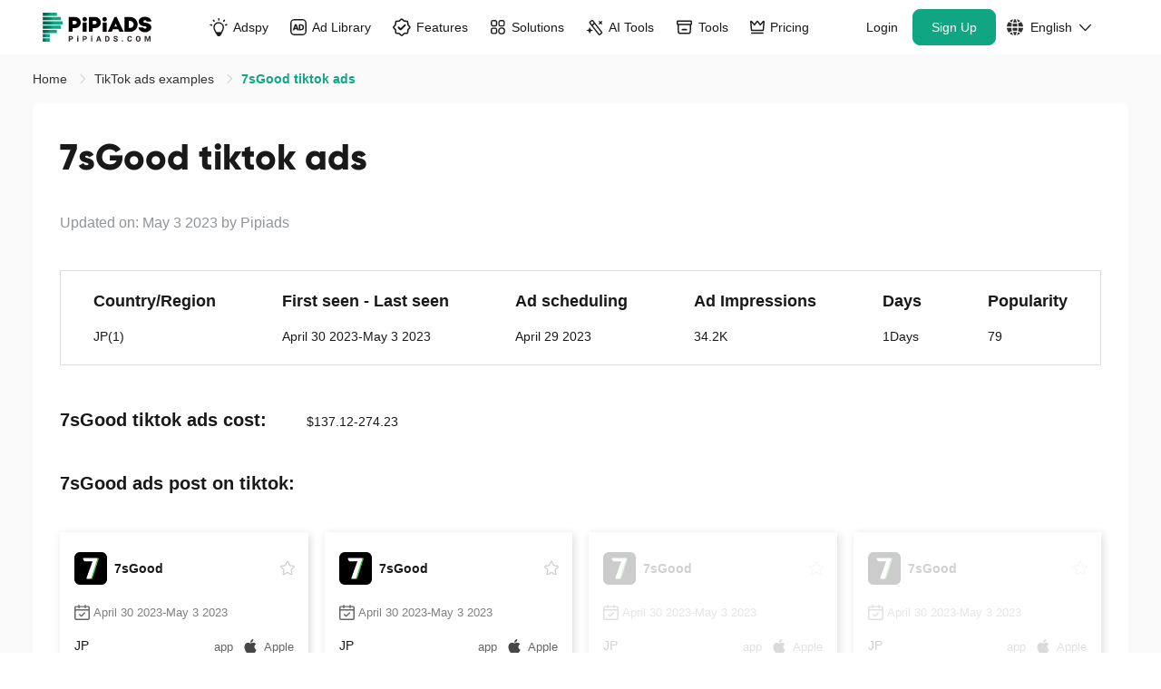

--- FILE ---
content_type: text/html;charset=UTF-8
request_url: https://www.pipiads.com/tiktok-ads-examples/7sGood-tiktok-ads-1764499807162401
body_size: 57011
content:
<!DOCTYPE html>
<html lang="en">
<head>
		<meta charset="utf-8" />
		<meta
			http-equiv="X-UA-Compatible"
			content="IE=edge"
		/>
		<meta
			name="viewport"
			content="width=device-width,initial-scale=1.0"
		/>
		<link
			rel="icon"
			href="/assets/images/favicon-48x48.png"
			type="image/png"
			sizes="48x48"
		/>
		<link
			rel="icon"
			href="/assets/images/favicon-32x32.png"
			type="image/png"
			sizes="32x32"
		/>
		<link
			rel="icon"
			href="/assets/images/favicon-16x16.png"
			type="image/png"
			sizes="16x16"
		/>
		<link
			rel="shortcut icon"
			href="/assets/images/favicon.ico"
			mce_href="/assets/images/favicon.ico"
		/>
		<link
			rel="apple-touch-icon"
			href="/assets/images/apple_touch_icon.png"
		/>
		
		<title
		>7sGood TikTok ads | 7sGood TikTok advertising | #1 TikTok ads spy tool - Pipiads</title>
		<meta
			name="keywords"
			content="Pipiads"
		/>
		<meta
			name="facebook-domain-verification"
			content="k492tv2tfmb8f1b3hamdmbvvr58vvm"
		/>
		
		<meta
			name="description"
			content="7sGood tiktok ads:1,7sGood tiktok ads cost:137.12-274.23,Region:JP(1),view:34279,likes:74,post:April 29 2023,Days: 1 Days,7sGood tiktok advertising text:GW特大キャンペーン 99円から|『業界最安値挑戦』オリジナルアクリルキーホルダー"
		/>
		<meta
			name="theme-color"
			content="#11A683"
		/>
		<link
			rel="canonical"
			href="https://www.pipiads.com/tiktok-ads-examples/7sGood-tiktok-ads-1764499807162401"
		/>
		
		<meta
			name="og:title"
			content="7sGood TikTok ads | 7sGood TikTok advertising | #1 TikTok ads spy tool - Pipiads"
		/>
		
		<meta
			name="og:description"
			content="7sGood tiktok ads:1,7sGood tiktok ads cost:137.12-274.23,Region:JP(1),view:34279,likes:74,post:April 29 2023,Days: 1 Days,7sGood tiktok advertising text:GW特大キャンペーン 99円から|『業界最安値挑戦』オリジナルアクリルキーホルダー"
		/>
		<meta
			name="og:image"
			content="https://www.pipiads.com/assets/images/home_image4.webp"
		/>
		<style>
			@media screen and(max-width: 750px) {
				html {
					font-size: 50px;
				}
			}

			.module-item > * {
				max-width: 100% !important;
				line-height: 2;
			}

			.wt-body-max-width {
				max-width: 1520px;
				margin: 0 auto;
			}
			.save-50-percent{
			    position:relative;
                font-family: Geist, Geist;
                font-weight: 600;
                font-size: 12px;
                color: #ffffff;
                background: -webkit-gradient(linear, left top, left bottom, from(#fa7302), to(#f55201));
                background: -webkit-linear-gradient(top, #fa7302 0%, #f55201 100%);
                background: linear-gradient(180deg, #fa7302 0%, #f55201 100%);
                height: 20px;
                -webkit-border-radius: 23px 23px 23px 23px;
                border-radius: 23px 23px 23px 23px;
                line-height: 20px;
                padding: 0 4%;
                margin-left: 10px;
                color: #fff;
            }
            .save-50-percent .save-tip{
              display:none;
                position: absolute;
                left: 0;
                bottom: -28px;
                padding: 2px 7px;
                z-index: 100;
                background: #000;
                white-space: nowrap;
                font-style: normal;
                border-radius: 4px;
            }
            .save-50-percent:hover .save-tip{
              display:block;
            }

			.pp-navbar {
				position: sticky;
				top: 0;
				width: 100%;
				will-change: transform;
				z-index: 1020;
				padding-left: 40px;
				padding-right: 40px;
				background: transparent;
			}
			.pp-navbar.has-shadow {
				box-shadow: 0 1px 8px 0 rgba(0, 0, 0, 0.08);
				background: #fff;
			}

			.pp-navbar,
			.pp-navbar .pp-container {
				display: flex;
				flex-wrap: wrap;
				align-items: center;
				justify-content: space-between;
				width: 100%;
			}

			@media (min-width: 1200px) {
				.pp-navbar .navbar-collapse {
					display: -webkit-box !important;
					display: -webkit-flex !important;
					display: -ms-flexbox !important;
					display: flex !important;
					-webkit-flex-basis: auto;
					-ms-flex-preferred-size: auto;
					flex-basis: auto;
				}
				.pp-navbar .other-wrapper {
					-webkit-box-flex: 1;
					-ms-flex: 1 1 0%;
					flex: 1 1 0%;
					display: -webkit-box;
					display: -ms-flexbox;
					display: flex;
					-webkit-box-pack: end;
					-ms-flex-pack: end;
					justify-content: flex-end;
				}
				.pp-navbar .other-wrapper .pp-collapse {
					display: -webkit-box;
					display: -ms-flexbox;
					display: flex;
				}
				.pp-navbar .navbar-wrap .pp-collapse {
					display: -webkit-box;
					display: -ms-flexbox;
					display: flex;
					gap: 4px;
					-webkit-box-align: center;
					-ms-flex-align: center;
					align-items: center;
				}
				.pp-navbar .navbar-wrap {
					-webkit-box-flex: 1;
					-ms-flex: 1 1 0%;
					flex: 1 1 0%;
				}
				.pp-navbar .site-logo-container {
					/* flex: 1; */
				}
				.pp-navbar .navbar-wrap .pp-collapse.other-container {
					display: none;
				}
			}

			.pp-navbar .navbar-collapse {
				/* -webkit-box-align: center;
            -webkit-align-items: center;
            -ms-flex-align: center;
            align-items: center;
            -webkit-flex-basis: 100%;
            -ms-flex-preferred-size: 100%;
            flex-basis: 100%;
            -webkit-box-flex: 1;
            -webkit-flex-grow: 1;
            -ms-flex-positive: 1;
            flex-grow: 1; */

				-webkit-box-flex: 1;
				-ms-flex: 1;
				flex: 1;
			}

			.pp-navbar,
			.pp-navbar .pp-container {
				display: flex;
				flex-wrap: wrap;
				align-items: center;
				justify-content: space-between;
			}

			@media only screen and (min-width: 900px) {
				.wt-pl-lg-6 {
					padding-left: 36px !important;
				}
			}

			@media only screen and (min-width: 900px) {
				.wt-pr-lg-6 {
					padding-right: 36px !important;
				}
			}

			.pp-navbar .site-logo-container {
				-webkit-box-align: center;
				-webkit-align-items: center;
				-ms-flex-align: center;
				align-items: center;
				display: -webkit-box;
				display: -webkit-flex;
				display: -ms-flexbox;
				display: flex;
				-webkit-flex-wrap: wrap;
				-ms-flex-wrap: wrap;
				flex-wrap: wrap;
				-webkit-box-pack: justify;
				-webkit-justify-content: space-between;
				-ms-flex-pack: justify;
				justify-content: space-between;
				margin-left: auto;
				margin-right: 45px;
				width: 134px;
				height: 60px;
			}

			.pp-navbar .site-logo-container .navbar-toggler img {
				vertical-align: middle;
			}

			.menu-dropdown {
				display: none;
				position: absolute;
				left: 0;
				right: 0;
				top: 60px;
				z-index: 100;
			}

			@media only screen and (max-width: 1279px) {
				.btn-shopify-tool,
				.link-get-vip {
					display: none !important;
				}
			}

			@media only screen and (min-width: 1280px) and (max-width: 1439px) {
				.btn-box .btn-register,
				.btn-box .btn-login {
					margin-left: 3px !important;
				}

				.pp-navbar .nav-link.link-get-vip {
					padding-left: 6px !important;
				}

				.pp-navbar .nav-link {
					padding-left: 12px !important;
					padding-right: 12px !important;
				}

				.pp-navbar .site-logo-container .pipi-logo {
					height: 32px !important;
				}
			}
		</style>
		<!-- Common styles and scripts -->

		
		

		<link
			rel="stylesheet"
			type="text/css"
			href="/assets/style/header.css?v=2025102417"
		/>
		<link
			rel="preload"
			href="/assets/fonts/Gilroy-ExtraBold.otf"
			as="font"
			type="font/otf"
			crossorigin=""
		/>
		<link
			rel="preload"
			href="/assets/fonts/Gilroy-Light.otf"
			as="font"
			type="font/otf"
			crossorigin=""
		/>
		<link
			rel="preload"
			href="/assets/fonts/PlusJakartaSans-ExtraBold.ttf"
			as="font"
			type="font/ttf"
			crossorigin=""
		/>
		<link
			rel="preload"
			href="/assets/fonts/Poppins-Bold.ttf"
			as="font"
			type="font/ttf"
			crossorigin=""
		/>
		<link
			rel="preload"
			href="/assets/fonts/Poppins-Medium.ttf"
			as="font"
			type="font/ttf"
			crossorigin=""
		/>
		<link
			rel="stylesheet"
			type="text/css"
			href="/assets/style/common.css?v=20251024"
		/>
		<link
			rel="preload"
			href="/assets/style/response.css?v=20220614"
			as="style"
			onload="this.onload=null;this.rel='stylesheet'"
		/>
		<noscript>
			<link
				rel="stylesheet"
				href="/assets/style/response.css?v=20220614"
			/>
		</noscript>
		<link
			rel="preload"
			href="/assets/style/elementui/theme/index.min.20240802.css?v=20240802"
			as="style"
			onload="this.onload=null;this.rel='stylesheet'"
		/>
		<noscript>
			<link
				rel="stylesheet"
				href="/assets/style/elementui/theme/index.min.20240802.css?v=20240802"
			/>
		</noscript>
		<link
			rel="preload"
			href="/assets/style/footer.css?v=202411251"
			as="style"
			onload="this.onload=null;this.rel='stylesheet'"
		/>
		<noscript>
			<link
				rel="stylesheet"
				href="/assets/style/footer.css?v=202411251"
			/>
		</noscript>

		
		<link rel="stylesheet" href="/assets/style/exam-list-detail.css?v=2023100711"/>
	</head>
<body>
<div id="app">
  <nav
			class="pp-navbar navbar-expand-md"
		>
			<div class="pp-container">
				<div class="Mhja site-logo-container">
					
					
					<a
						href="/"
						class="navbar-brand"
					>
						<img
							class="pipi-logo"
							src="/assets/svg/pipiads_logo.svg"
							fetchpriority="high"
							loading="eager"
							width="134"
							height="36"
							alt="Pipiads logo"
						/>
					</a>
					<div class="right">
						<span
							class="btn navbar-toggler"
							@click="showLeftNav()"
						>
							<svg style="width: 26px;height:26px;" t="1673861363018" xmlns="http://www.w3.org/2000/svg" viewBox="0 0 48 48" width="26" height="26"><path fill="currentColor" d="M8 12h32v4H8v-4Zm0 10h32v4H8v-4Zm0 10h32v4H8v-4Z"/></svg>
						</span>
					</div>
				</div>
				<div
					class="CZya navbar-collapse navbar-wrap collapse"
					:class="{
            show:
              leftNav.visible ||
              userInfoNav.visible ||
              (JSON.stringify(userInfo) === '{}' &&
                !userInfo.access_token &&
                leftNav.visible)
            }"
				>
					<div
						class="ml-auto navbar-nav pp-collapse"
						:class="{show: leftNav.visible }"
					>
						<div class="pp-dropdown">
							<a
								title="Adspy"
								href="/ad-search"
								class="menu-item dropdown-toggle nav-link text-nowrap a-link nav-tit"
							>
								<div class="link-inner">
									<span class="icon-wrap">
										<svg class="icon icon-ad-2" width="100" height="100" viewBox="0 0 100 100" fill="none" xmlns="http://www.w3.org/2000/svg">
											<path d="M51.0625 4.00098V9.21151" stroke="currentColor" stroke-width="8" stroke-linecap="round"/>
											<path d="M81.8789 12.3359L78.5296 16.3274" stroke="currentColor" stroke-width="8" stroke-linecap="round"/>
											<path d="M94.2461 36.333L89.2131 37.6816" stroke="currentColor" stroke-width="8" stroke-linecap="round"/>
											<path d="M11.3203 38.4902L6.28733 37.1416" stroke="currentColor" stroke-width="8" stroke-linecap="round"/>
											<path d="M21.8828 12.3359L25.2321 16.3274" stroke="currentColor" stroke-width="8" stroke-linecap="round"/>
											<path d="M50.5332 25.2148C70.0543 25.2148 82.6629 45.8645 73.7451 63.2295L64.3633 81.5H37.5498L27.7754 64.0752C18.0181 46.6811 30.5894 25.215 50.5332 25.2148Z" stroke="currentColor" stroke-width="7"/>
											<path d="M32 78.9473L69.5 79.0742L61.8026 94.7552C60.29 97.8367 57.1562 99.7894 53.7235 99.7894H49.0475C45.805 99.7894 42.8133 98.0453 41.2157 95.2237L32 78.9473Z" fill="currentColor"/>
										</svg>
									</span>
									Adspy
								</div>
							</a>
							<a
								title="Adspy"
								href="#"
								@click="showChildDrop('adspy')"
								class="menu-item dropdown-toggle dropdown-toggle-phone nav-link text-nowrap a-link"
							>
								Adspy
								<i class="icon-down el-icon-arrow-down"></i>
							</a>
							<div
								class="menu-dropdown rankDropdown"
								:class="{ show: topNavChildToggle.adspy }"
							>
								<ul class="menu-dropdown__main menu-dropdown__main__ul list-entry no-head">
									<li class="menu-drop-item-link">
										<a
											href="/ad-search?plat_type=1"
											class="a-link"
											title="TikTok Adspy"
										>
											<span class="logo-text-wrap">
												<img class="logo" src="/assets/images/head/logo_tiktok.png" alt="logo_tiktok">
												<span class="text">
													TikTok Adspy
												</span>
												<svg class="link-svg" width="100" height="100" viewBox="0 0 100 100" fill="none" xmlns="http://www.w3.org/2000/svg">
													<path d="M100 84.0265C99.9998 87.6282 97.08 90.5482 93.4783 90.5482C89.8766 90.5482 86.9568 87.6282 86.9566 84.0265V22.2672L11.134 98.0898C8.58709 100.637 4.45705 100.637 1.91017 98.0898C-0.636722 95.5429 -0.636722 91.4129 1.91017 88.866L77.7328 13.0434H15.9735C12.3718 13.0432 9.45175 10.1234 9.45175 6.52172C9.45175 2.91999 12.3718 0.00019943 15.9735 0H93.4783C97.0801 0 100 2.91987 100 6.52172V84.0265Z" fill="currentColor"/>
												</svg>
											</span>
										</a>
									</li>
									<li class="menu-drop-item-link">
										<a
											href="/ad-search?plat_type=2"
											class="a-link"
											title="Facebook Adspy"
										>
											<span class="logo-text-wrap">
												<img class="logo" src="/assets/images/head/logo_fb.png" alt="logo_tiktok">
												<span class="text">
													Facebook Adspy
												</span>
												<svg class="link-svg" width="100" height="100" viewBox="0 0 100 100" fill="none" xmlns="http://www.w3.org/2000/svg">
													<path d="M100 84.0265C99.9998 87.6282 97.08 90.5482 93.4783 90.5482C89.8766 90.5482 86.9568 87.6282 86.9566 84.0265V22.2672L11.134 98.0898C8.58709 100.637 4.45705 100.637 1.91017 98.0898C-0.636722 95.5429 -0.636722 91.4129 1.91017 88.866L77.7328 13.0434H15.9735C12.3718 13.0432 9.45175 10.1234 9.45175 6.52172C9.45175 2.91999 12.3718 0.00019943 15.9735 0H93.4783C97.0801 0 100 2.91987 100 6.52172V84.0265Z" fill="currentColor"/>
												</svg>
											</span>
										</a>
									</li>
								</ul>
							</div>
						</div>

						<div class="pp-dropdown">
							<a
								title="Ad Library"
								href="/library-ads"
								class="menu-item dropdown-toggle nav-link text-nowrap a-link nav-tit"
							>
								<div class="link-inner">
									<span class="icon-wrap">
										<svg class="icon icon-ad-lib" width="100" height="100" viewBox="0 0 100 100" fill="none" xmlns="http://www.w3.org/2000/svg">
											<rect x="3.88889" y="3.88889" width="92.2222" height="92.2222" rx="22.1111" stroke="currentColor" stroke-width="7.77778"/>
											<path d="M52.1475 68.9189H42.8389L40.4473 61.9512H26.7197L24.2754 68.9189H15.0195L28.3311 31.999H38.835L52.1475 68.9189ZM65.3066 31.999C71.4079 31.9991 76.0881 33.611 79.3467 36.835C82.6398 40.0243 84.2861 44.5829 84.2861 50.5107C84.2861 56.4041 82.6742 60.9454 79.4502 64.1348C76.2262 67.324 71.6154 68.9189 65.6182 68.9189H52.1504V31.999H65.3066ZM61.1982 61.5352H65.3066C68.6345 61.5351 71.0787 60.6336 72.6387 58.8311C74.1986 57.0284 74.9785 54.2375 74.9785 50.459C74.9785 46.6805 74.1985 43.8896 72.6387 42.0869C71.0787 40.2843 68.6345 39.3829 65.3066 39.3828H61.1982V61.5352ZM29.1631 54.7744H38.0029L33.6357 41.7744L29.1631 54.7744Z" fill="currentColor"/>
											</svg>
									</span>
									Ad Library
								</div>
							</a>
							<a
								title="Ad Library"
								href="#"
								@click="showChildDrop('adLibrary')"
								class="menu-item dropdown-toggle dropdown-toggle-phone nav-link text-nowrap a-link"
							>
								Ad Library
								<i class="icon-down el-icon-arrow-down"></i>
							</a>
							<div
								class="menu-dropdown rankDropdown"
								:class="{ show: topNavChildToggle.adLibrary }"
							>
								<ul class="menu-dropdown__main menu-dropdown__main__ul list-entry">
									<li class="menu-title">
										<p>Ad Library</p>
									</li>
									<li class="menu-drop-item-link">
										<a
											href="/library-ads?ad_platform=FACEBOOK"
											class="a-link"
											title="Facebook"
										>
											<span class="logo-text-wrap">
												<img class="logo" src="/assets/images/head/logo_fb.png" alt="logo_tiktok">
												<span class="text">
													Facebook
												</span>
												<svg class="link-svg" width="100" height="100" viewBox="0 0 100 100" fill="none" xmlns="http://www.w3.org/2000/svg">
													<path d="M100 84.0265C99.9998 87.6282 97.08 90.5482 93.4783 90.5482C89.8766 90.5482 86.9568 87.6282 86.9566 84.0265V22.2672L11.134 98.0898C8.58709 100.637 4.45705 100.637 1.91017 98.0898C-0.636722 95.5429 -0.636722 91.4129 1.91017 88.866L77.7328 13.0434H15.9735C12.3718 13.0432 9.45175 10.1234 9.45175 6.52172C9.45175 2.91999 12.3718 0.00019943 15.9735 0H93.4783C97.0801 0 100 2.91987 100 6.52172V84.0265Z" fill="currentColor"/>
												</svg>
											</span>
										</a>
									</li>
									<li class="menu-drop-item-link">
										<a
											href="/library-ads?ad_platform=INSTAGRAM"
											class="a-link"
											title="Instagram"
										>
											<span class="logo-text-wrap">
												<img class="logo" src="/assets/images/head/logo_instagram.png" alt="logo_tiktok">
												<span class="text">
													Instagram
												</span>
												<svg class="link-svg" width="100" height="100" viewBox="0 0 100 100" fill="none" xmlns="http://www.w3.org/2000/svg">
													<path d="M100 84.0265C99.9998 87.6282 97.08 90.5482 93.4783 90.5482C89.8766 90.5482 86.9568 87.6282 86.9566 84.0265V22.2672L11.134 98.0898C8.58709 100.637 4.45705 100.637 1.91017 98.0898C-0.636722 95.5429 -0.636722 91.4129 1.91017 88.866L77.7328 13.0434H15.9735C12.3718 13.0432 9.45175 10.1234 9.45175 6.52172C9.45175 2.91999 12.3718 0.00019943 15.9735 0H93.4783C97.0801 0 100 2.91987 100 6.52172V84.0265Z" fill="currentColor"/>
												</svg>
											</span>
										</a>
									</li>
									<li class="menu-drop-item-link">
										<a
											href="/library-ads?ad_platform=AUDIENCE_NETWORK"
											class="a-link"
											title="Audience Network"
										>
											<span class="logo-text-wrap">
												<img class="logo" src="/assets/images/head/logo_network.png" alt="logo_tiktok">
												<span class="text">
													Audience Network
												</span>
												<svg class="link-svg" width="100" height="100" viewBox="0 0 100 100" fill="none" xmlns="http://www.w3.org/2000/svg">
													<path d="M100 84.0265C99.9998 87.6282 97.08 90.5482 93.4783 90.5482C89.8766 90.5482 86.9568 87.6282 86.9566 84.0265V22.2672L11.134 98.0898C8.58709 100.637 4.45705 100.637 1.91017 98.0898C-0.636722 95.5429 -0.636722 91.4129 1.91017 88.866L77.7328 13.0434H15.9735C12.3718 13.0432 9.45175 10.1234 9.45175 6.52172C9.45175 2.91999 12.3718 0.00019943 15.9735 0H93.4783C97.0801 0 100 2.91987 100 6.52172V84.0265Z" fill="currentColor"/>
												</svg>
											</span>
										</a>
									</li>
									<li class="menu-drop-item-link">
										<a
											href="/library-ads?ad_platform=MESSENGER"
											class="a-link"
											title="Messager"
										>
											<span class="logo-text-wrap">
												<img class="logo" src="/assets/images/head/logo_messager.png" alt="logo_tiktok">
												<span class="text">
													Messager
												</span>
												<svg class="link-svg" width="100" height="100" viewBox="0 0 100 100" fill="none" xmlns="http://www.w3.org/2000/svg">
													<path d="M100 84.0265C99.9998 87.6282 97.08 90.5482 93.4783 90.5482C89.8766 90.5482 86.9568 87.6282 86.9566 84.0265V22.2672L11.134 98.0898C8.58709 100.637 4.45705 100.637 1.91017 98.0898C-0.636722 95.5429 -0.636722 91.4129 1.91017 88.866L77.7328 13.0434H15.9735C12.3718 13.0432 9.45175 10.1234 9.45175 6.52172C9.45175 2.91999 12.3718 0.00019943 15.9735 0H93.4783C97.0801 0 100 2.91987 100 6.52172V84.0265Z" fill="currentColor"/>
												</svg>
											</span>
										</a>
									</li>
									<li class="menu-drop-item-link">
										<a
											href="/library-ads?ad_platform=Threads"
											class="a-link"
											title="Threads"
										>
											<span class="logo-text-wrap">
												<img class="logo" src="/assets/images/head/logo_threads.png" alt="logo_tiktok">
												<span class="text">
													Threads
												</span>
												<svg class="link-svg" width="100" height="100" viewBox="0 0 100 100" fill="none" xmlns="http://www.w3.org/2000/svg">
													<path d="M100 84.0265C99.9998 87.6282 97.08 90.5482 93.4783 90.5482C89.8766 90.5482 86.9568 87.6282 86.9566 84.0265V22.2672L11.134 98.0898C8.58709 100.637 4.45705 100.637 1.91017 98.0898C-0.636722 95.5429 -0.636722 91.4129 1.91017 88.866L77.7328 13.0434H15.9735C12.3718 13.0432 9.45175 10.1234 9.45175 6.52172C9.45175 2.91999 12.3718 0.00019943 15.9735 0H93.4783C97.0801 0 100 2.91987 100 6.52172V84.0265Z" fill="currentColor"/>
												</svg>
											</span>
										</a>
									</li>
								</ul>
							</div>
						</div>

						<div class="pp-dropdown">
							<a
								title="Features"
								href="/ad-search"
								class="menu-item dropdown-toggle nav-link text-nowrap a-link nav-tit"
							>
								<div class="link-inner">
									<span class="icon-wrap">
										<svg  class="icon icon-feature" width="101" height="100" viewBox="0 0 101 100" fill="none" xmlns="http://www.w3.org/2000/svg">
											<path d="M45.8564 6.87823C48.1878 4.69608 51.8122 4.69608 54.1436 6.87823L62.5139 14.7124C63.5869 15.7166 64.9881 16.2971 66.457 16.3457L77.9153 16.7248C81.1069 16.8304 83.6696 19.3931 83.7752 22.5848L84.1543 34.043C84.2029 35.5119 84.7834 36.9131 85.7876 37.9861L93.6218 46.3564C95.8039 48.6878 95.8039 52.3122 93.6218 54.6436L85.7876 63.0139C84.7834 64.0869 84.2029 65.4881 84.1543 66.957L83.7752 78.4153C83.6696 81.6069 81.1069 84.1696 77.9152 84.2752L66.457 84.6543C64.9881 84.7029 63.5869 85.2834 62.5139 86.2876L54.1436 94.1218C51.8122 96.3039 48.1878 96.3039 45.8564 94.1218L37.4861 86.2876C36.4131 85.2834 35.0119 84.7029 33.543 84.6543L22.0847 84.2752C18.8931 84.1696 16.3304 81.6069 16.2248 78.4152L15.8457 66.957C15.7971 65.4881 15.2166 64.0869 14.2124 63.0139L6.37823 54.6436C4.19608 52.3122 4.19608 48.6878 6.37823 46.3564L14.2124 37.9861C15.2166 36.9131 15.7971 35.5119 15.8457 34.043L16.2248 22.5847C16.3304 19.3931 18.8931 16.8304 22.0848 16.7248L33.543 16.3457C35.0119 16.2971 36.4131 15.7166 37.4861 14.7124L45.8564 6.87823Z" stroke="currentColor" stroke-width="7.77778"/>
											<path d="M32.5 51.5L42.5858 61.5858C43.3668 62.3668 44.6332 62.3668 45.4142 61.5858L68 39" stroke="currentColor" stroke-width="10" stroke-linecap="round"/>
										</svg>
									</span>
									Features
								</div>
							</a>
							<a
								title="Features"
								href="#"
								@click="showChildDrop('features')"
								class="menu-item dropdown-toggle dropdown-toggle-phone nav-link text-nowrap a-link"
							>
								Features
								<i class="icon-down el-icon-arrow-down"></i>
							</a>
							<div
								class="menu-dropdown rankDropdown feature-dropdown"
								:class="{ show: topNavChildToggle.features }"
							>
							  <div class="feature-wrap">
									<div class="feature-content">
										<div class="feature-left feature-inner-box">
											<p class="feature-tit">
												Core Features
											</p>
											<div class="core-features">
												<a href="/ad-search" class="feature-item">
													<img class="feature-icon" src="/assets/images/head/actionbar_icon_1.svg" alt="feature-icon">
													<div class="feture-info">
														<p class="feature-tit">Ad Search</p>
														<p class="feature-desc">The world&#39;s biggest ad database</p>
													</div>
													<svg class="right-icon" width="100" height="100" viewBox="0 0 100 100" fill="none" xmlns="http://www.w3.org/2000/svg">
														<path d="M100 84.0265C99.9998 87.6282 97.08 90.5482 93.4783 90.5482C89.8766 90.5482 86.9568 87.6282 86.9566 84.0265V22.2672L11.134 98.0898C8.58709 100.637 4.45705 100.637 1.91017 98.0898C-0.636722 95.5429 -0.636722 91.4129 1.91017 88.866L77.7328 13.0434H15.9735C12.3718 13.0432 9.45175 10.1234 9.45175 6.52172C9.45175 2.91999 12.3718 0.00019943 15.9735 0H93.4783C97.0801 0 100 2.91987 100 6.52172V84.0265Z" fill="currentColor"/>
													</svg>
												</a>
												<a href="/top-advertiser" class="feature-item">
													<img class="feature-icon" src="/assets/images/head/actionbar_icon_2.svg" alt="feature-icon">
													<div class="feture-info">
														<p class="feature-tit">Advertiser</p>
														<p class="feature-desc">For competitor research insights</p>
													</div>
													<svg class="right-icon" width="100" height="100" viewBox="0 0 100 100" fill="none" xmlns="http://www.w3.org/2000/svg">
														<path d="M100 84.0265C99.9998 87.6282 97.08 90.5482 93.4783 90.5482C89.8766 90.5482 86.9568 87.6282 86.9566 84.0265V22.2672L11.134 98.0898C8.58709 100.637 4.45705 100.637 1.91017 98.0898C-0.636722 95.5429 -0.636722 91.4129 1.91017 88.866L77.7328 13.0434H15.9735C12.3718 13.0432 9.45175 10.1234 9.45175 6.52172C9.45175 2.91999 12.3718 0.00019943 15.9735 0H93.4783C97.0801 0 100 2.91987 100 6.52172V84.0265Z" fill="currentColor"/>
													</svg>
												</a>
												<a href="/ad-tracker" class="feature-item">
													<img class="feature-icon" src="/assets/images/head/actionbar_icon_3.svg" alt="feature-icon">
													<div class="feture-info">
														<p class="feature-tit">Ad Tracker</p>
														<p class="feature-desc">Track FB &amp; TikTok latest ads</p>
													</div>
													<svg class="right-icon" width="100" height="100" viewBox="0 0 100 100" fill="none" xmlns="http://www.w3.org/2000/svg">
														<path d="M100 84.0265C99.9998 87.6282 97.08 90.5482 93.4783 90.5482C89.8766 90.5482 86.9568 87.6282 86.9566 84.0265V22.2672L11.134 98.0898C8.58709 100.637 4.45705 100.637 1.91017 98.0898C-0.636722 95.5429 -0.636722 91.4129 1.91017 88.866L77.7328 13.0434H15.9735C12.3718 13.0432 9.45175 10.1234 9.45175 6.52172C9.45175 2.91999 12.3718 0.00019943 15.9735 0H93.4783C97.0801 0 100 2.91987 100 6.52172V84.0265Z" fill="currentColor"/>
													</svg>
												</a>
												<a href="/image_search" class="feature-item">
													<img class="feature-icon" src="/assets/images/head/actionbar_icon_4.svg" alt="feature-icon">
													<div class="feture-info">
														<p class="feature-tit">Image Search</p>
														<p class="feature-desc">Search any and find similar by image</p>
													</div>
													<svg class="right-icon" width="100" height="100" viewBox="0 0 100 100" fill="none" xmlns="http://www.w3.org/2000/svg">
														<path d="M100 84.0265C99.9998 87.6282 97.08 90.5482 93.4783 90.5482C89.8766 90.5482 86.9568 87.6282 86.9566 84.0265V22.2672L11.134 98.0898C8.58709 100.637 4.45705 100.637 1.91017 98.0898C-0.636722 95.5429 -0.636722 91.4129 1.91017 88.866L77.7328 13.0434H15.9735C12.3718 13.0432 9.45175 10.1234 9.45175 6.52172C9.45175 2.91999 12.3718 0.00019943 15.9735 0H93.4783C97.0801 0 100 2.91987 100 6.52172V84.0265Z" fill="currentColor"/>
													</svg>
												</a>
											</div>
											<div class="separation"></div>
											<div class="why-chose">
												<p class="why-chose-tit">Why Choose Pipiads?</p>
												<div class="why-chose-items">
													<div class="why-chose-item">
														<svg width="12" height="9" viewBox="0 0 12 9" fill="none" xmlns="http://www.w3.org/2000/svg">
															<path d="M11.7183 1.68511L4.95275 8.71445C4.75554 8.9193 4.39848 9.01208 4.10256 8.99874C3.8053 9.01208 3.44383 8.9195 3.24662 8.71445L0.277079 5.62762C-0.0930107 5.24318 -0.0930107 4.61725 0.277079 4.23063C0.647169 3.84619 1.24955 3.84619 1.62175 4.23063L4.10045 6.8076L10.3765 0.288326C10.7479 -0.0961088 11.3499 -0.0961088 11.7213 0.288326C12.0928 0.674952 12.0928 1.30088 11.7183 1.68511Z" fill="#11A683"/>
														</svg>
														<p class="why-chose-desc">World&#39;s Biggest Ad Database</p>
													</div>
													<div class="why-chose-item">
														<svg width="12" height="9" viewBox="0 0 12 9" fill="none" xmlns="http://www.w3.org/2000/svg">
															<path d="M11.7183 1.68511L4.95275 8.71445C4.75554 8.9193 4.39848 9.01208 4.10256 8.99874C3.8053 9.01208 3.44383 8.9195 3.24662 8.71445L0.277079 5.62762C-0.0930107 5.24318 -0.0930107 4.61725 0.277079 4.23063C0.647169 3.84619 1.24955 3.84619 1.62175 4.23063L4.10045 6.8076L10.3765 0.288326C10.7479 -0.0961088 11.3499 -0.0961088 11.7213 0.288326C12.0928 0.674952 12.0928 1.30088 11.7183 1.68511Z" fill="#11A683"/>
														</svg>
														<p class="why-chose-desc">Powerful Ad Analytics</p>
													</div>
													<div class="why-chose-item">
														<svg width="12" height="9" viewBox="0 0 12 9" fill="none" xmlns="http://www.w3.org/2000/svg">
															<path d="M11.7183 1.68511L4.95275 8.71445C4.75554 8.9193 4.39848 9.01208 4.10256 8.99874C3.8053 9.01208 3.44383 8.9195 3.24662 8.71445L0.277079 5.62762C-0.0930107 5.24318 -0.0930107 4.61725 0.277079 4.23063C0.647169 3.84619 1.24955 3.84619 1.62175 4.23063L4.10045 6.8076L10.3765 0.288326C10.7479 -0.0961088 11.3499 -0.0961088 11.7213 0.288326C12.0928 0.674952 12.0928 1.30088 11.7183 1.68511Z" fill="#11A683"/>
														</svg>
														<p class="why-chose-desc">Be The COO in Advertising Business</p>
													</div>
												</div>
											</div>
										</div>
										<div class="feature-right feature-inner-box">
											<div class="series">
												<a href="/ad-search/ecom_ads" class="series-title">
													<div class="con-wrap">
														<div class="txt-wrap">
															<span class="txt">
																EC&amp;Dropshipping
															</span>
														</div>
														<svg  class="right-icon" width="15" height="14" viewBox="0 0 15 14" fill="none" xmlns="http://www.w3.org/2000/svg">
															<path d="M0.941895 7.00048C0.941895 7.39282 1.23339 7.7237 1.61839 7.77489L1.72235 7.78283L12.3281 7.78187L7.90853 12.2052C7.63579 12.5095 7.65254 12.9886 7.95497 13.2807C8.23552 13.5516 8.67249 13.5734 8.97725 13.3356L9.06077 13.2621L14.7971 7.52293C15.052 7.24948 15.0685 6.81828 14.8319 6.51928L14.7524 6.43103L9.01114 0.693124C8.70693 0.420382 8.22785 0.437126 7.93575 0.739558C7.66478 1.02011 7.643 1.45708 7.88079 1.76184L7.95433 1.84536L12.3281 6.2191L1.6784 6.21996C1.27632 6.23384 0.941895 6.57904 0.941895 7.00048Z" fill="currentColor"/>
														</svg>
													</div>
												</a>
												<a href="/ad-search/ecom_ads" class="series-title desc-title">
													<div class="con-wrap">
														<div class="txt-wrap">
															<span class="txt">
																Ecom Ad Search
															</span>
														</div>
													</div>
												</a>
												<a href="/product-search" class="series-title desc-title">
													<div class="con-wrap">
														<div class="txt-wrap">
															<span class="txt">
																Product Search
															</span>
														</div>
													</div>
												</a>
												<a href="/top-products" class="series-title desc-title">
													<div class="con-wrap">
														<div class="txt-wrap">
															<span class="txt">
																Top Products
															</span>
														</div>
													</div>
												</a>
												<a href="/new-products?find_type=ecom" class="series-title desc-title">
													<div class="con-wrap">
														<div class="txt-wrap">
															<span class="txt">
																New Products
															</span>
														</div>
													</div>
												</a>
												<a href="/store?find_type=ecom" class="series-title desc-title">
													<div class="con-wrap">
														<div class="txt-wrap">
															<span class="txt">
																Store Search
															</span>
														</div>
													</div>
												</a>
												<a href="/top-store" class="series-title desc-title">
													<div class="con-wrap">
														<div class="txt-wrap">
															<span class="txt">
																Top Stores
															</span>
														</div>
													</div>
												</a>
												<a href="/product-trend" class="series-title desc-title">
													<div class="con-wrap">
														<div class="txt-wrap">
															<span class="txt">
																#TikTok Made My Buy It
															</span>
														</div>
													</div>
												</a>
												<a href="/image_search?find_type=ecom" class="series-title desc-title">
													<div class="con-wrap">
														<div class="txt-wrap">
															<span class="txt">
																Search Ecom By Image
															</span>
														</div>
													</div>
												</a>
											</div>

											<div class="series">
												<a href="/ad-search/tts_ads" class="series-title">
													<div class="con-wrap">
														<div class="txt-wrap">
															<span class="txt">
																TikTok Shop
															</span>
														</div>
														<svg  class="right-icon" width="15" height="14" viewBox="0 0 15 14" fill="none" xmlns="http://www.w3.org/2000/svg">
															<path d="M0.941895 7.00048C0.941895 7.39282 1.23339 7.7237 1.61839 7.77489L1.72235 7.78283L12.3281 7.78187L7.90853 12.2052C7.63579 12.5095 7.65254 12.9886 7.95497 13.2807C8.23552 13.5516 8.67249 13.5734 8.97725 13.3356L9.06077 13.2621L14.7971 7.52293C15.052 7.24948 15.0685 6.81828 14.8319 6.51928L14.7524 6.43103L9.01114 0.693124C8.70693 0.420382 8.22785 0.437126 7.93575 0.739558C7.66478 1.02011 7.643 1.45708 7.88079 1.76184L7.95433 1.84536L12.3281 6.2191L1.6784 6.21996C1.27632 6.23384 0.941895 6.57904 0.941895 7.00048Z" fill="currentColor"/>
														</svg>
													</div>
												</a>
												<a href="/ad-search/tts_ads" class="series-title desc-title">
													<div class="con-wrap">
														<div class="txt-wrap">
															<span class="txt">
																TTS Ad Search
															</span>
														</div>
													</div>
												</a>
												<a href="/tiktok-shop-product?find_type=tkshop" class="series-title desc-title">
													<div class="con-wrap">
														<div class="txt-wrap">
															<span class="txt">
																TTS Products
															</span>
														</div>
													</div>
												</a>
												<a href="/tiktok-shop-store?find_type=tkshop" class="series-title desc-title">
													<div class="con-wrap">
														<div class="txt-wrap">
															<span class="txt">
																TTS Stores
															</span>
															<span class="new">
																New
															</span>
														</div>
													</div>
												</a>
												<a href="/tiktok-shop-product?find_type=tkshop" class="series-title desc-title">
													<div class="con-wrap">
														<div class="txt-wrap">
															<span class="txt">
																Top Products
															</span>
														</div>
													</div>
												</a>
												<a href="/tiktok-shop-store?find_type=tkshop" class="series-title desc-title">
													<div class="con-wrap">
														<div class="txt-wrap">
															<span class="txt">
																Top Stores
															</span>
														</div>
													</div>
												</a>
												<a href="/ad-tracker" class="series-title desc-title">
													<div class="con-wrap">
														<div class="txt-wrap">
															<span class="txt">
																TikTok Shop Tracker
															</span>
														</div>
													</div>
												</a>
												<a href="/image_search/tiktok-shop-store" class="series-title desc-title">
													<div class="con-wrap">
														<div class="txt-wrap">
															<span class="txt">
																Search TTS By Image
															</span>
														</div>
													</div>
												</a>
											</div>

											<div class="series">
												<a href="/ad-search/app_ads" class="series-title">
													<div class="con-wrap">
														<div class="txt-wrap">
															<span class="txt">
																Application
															</span>
														</div>
														<svg  class="right-icon" width="15" height="14" viewBox="0 0 15 14" fill="none" xmlns="http://www.w3.org/2000/svg">
															<path d="M0.941895 7.00048C0.941895 7.39282 1.23339 7.7237 1.61839 7.77489L1.72235 7.78283L12.3281 7.78187L7.90853 12.2052C7.63579 12.5095 7.65254 12.9886 7.95497 13.2807C8.23552 13.5516 8.67249 13.5734 8.97725 13.3356L9.06077 13.2621L14.7971 7.52293C15.052 7.24948 15.0685 6.81828 14.8319 6.51928L14.7524 6.43103L9.01114 0.693124C8.70693 0.420382 8.22785 0.437126 7.93575 0.739558C7.66478 1.02011 7.643 1.45708 7.88079 1.76184L7.95433 1.84536L12.3281 6.2191L1.6784 6.21996C1.27632 6.23384 0.941895 6.57904 0.941895 7.00048Z" fill="currentColor"/>
														</svg>
													</div>
												</a>
												<a href="/ad-search/app_ads" class="series-title desc-title">
													<div class="con-wrap">
														<div class="txt-wrap">
															<span class="txt">
																App Ad Search
															</span>
														</div>
													</div>
												</a>
												<a href="/apps?find_type=app" class="series-title desc-title">
													<div class="con-wrap">
														<div class="txt-wrap">
															<span class="txt">
																App List
															</span>
														</div>
													</div>
												</a>
												<a href="/developers?find_type=app" class="series-title desc-title">
													<div class="con-wrap">
														<div class="txt-wrap">
															<span class="txt">
																Developer List
															</span>
														</div>
													</div>
												</a>
												<a href="/top-apps?find_type=app" class="series-title desc-title">
													<div class="con-wrap">
														<div class="txt-wrap">
															<span class="txt">
																Top Apps
															</span>
														</div>
													</div>
												</a>
												<a href="/new-apps?find_type=app" class="series-title desc-title">
													<div class="con-wrap">
														<div class="txt-wrap">
															<span class="txt">
																New Apps
															</span>
														</div>
													</div>
												</a>
												<a href="/top-developers?find_type=app" class="series-title desc-title">
													<div class="con-wrap">
														<div class="txt-wrap">
															<span class="txt">
																Top Developers
															</span>
														</div>
													</div>
												</a>
											</div>

											<div class="series">
												<a href="/ad-search/game_ads" class="series-title">
													<div class="con-wrap">
														<div class="txt-wrap">
															<span class="txt">
																Gaming
															</span>
														</div>
														<svg  class="right-icon" width="15" height="14" viewBox="0 0 15 14" fill="none" xmlns="http://www.w3.org/2000/svg">
															<path d="M0.941895 7.00048C0.941895 7.39282 1.23339 7.7237 1.61839 7.77489L1.72235 7.78283L12.3281 7.78187L7.90853 12.2052C7.63579 12.5095 7.65254 12.9886 7.95497 13.2807C8.23552 13.5516 8.67249 13.5734 8.97725 13.3356L9.06077 13.2621L14.7971 7.52293C15.052 7.24948 15.0685 6.81828 14.8319 6.51928L14.7524 6.43103L9.01114 0.693124C8.70693 0.420382 8.22785 0.437126 7.93575 0.739558C7.66478 1.02011 7.643 1.45708 7.88079 1.76184L7.95433 1.84536L12.3281 6.2191L1.6784 6.21996C1.27632 6.23384 0.941895 6.57904 0.941895 7.00048Z" fill="currentColor"/>
														</svg>
													</div>
												</a>
												<a href="/ad-search/game_ads" class="series-title desc-title">
													<div class="con-wrap">
														<div class="txt-wrap">
															<span class="txt">
																Gaming Ad Search
															</span>
														</div>
													</div>
												</a>
												<a href="/apps?find_type=game" class="series-title desc-title">
													<div class="con-wrap">
														<div class="txt-wrap">
															<span class="txt">
																Game List
															</span>
														</div>
													</div>
												</a>
												<a href="/developers?find_type=game" class="series-title desc-title">
													<div class="con-wrap">
														<div class="txt-wrap">
															<span class="txt">
																Developer List
															</span>
														</div>
													</div>
												</a>
												<a href="/top-apps?find_type=game" class="series-title desc-title">
													<div class="con-wrap">
														<div class="txt-wrap">
															<span class="txt">
																Top Games
															</span>
														</div>
													</div>
												</a>
												<a href="/new-apps?find_type=game" class="series-title desc-title">
													<div class="con-wrap">
														<div class="txt-wrap">
															<span class="txt">
																New Games
															</span>
														</div>
													</div>
												</a>
												<a href="/top-developers?find_type=game" class="series-title desc-title">
													<div class="con-wrap">
														<div class="txt-wrap">
															<span class="txt">
																Top Developers
															</span>
														</div>
													</div>
												</a>
											</div>

											<div class="series">
												<a href="/ad-search/ai_ads" class="series-title">
													<div class="con-wrap">
														<div class="txt-wrap">
															<span class="txt">
																AI SaaS
															</span>
															<span class="new">New</span>
														</div>
														<svg  class="right-icon" width="15" height="14" viewBox="0 0 15 14" fill="none" xmlns="http://www.w3.org/2000/svg">
															<path d="M0.941895 7.00048C0.941895 7.39282 1.23339 7.7237 1.61839 7.77489L1.72235 7.78283L12.3281 7.78187L7.90853 12.2052C7.63579 12.5095 7.65254 12.9886 7.95497 13.2807C8.23552 13.5516 8.67249 13.5734 8.97725 13.3356L9.06077 13.2621L14.7971 7.52293C15.052 7.24948 15.0685 6.81828 14.8319 6.51928L14.7524 6.43103L9.01114 0.693124C8.70693 0.420382 8.22785 0.437126 7.93575 0.739558C7.66478 1.02011 7.643 1.45708 7.88079 1.76184L7.95433 1.84536L12.3281 6.2191L1.6784 6.21996C1.27632 6.23384 0.941895 6.57904 0.941895 7.00048Z" fill="currentColor"/>
														</svg>
													</div>
												</a>
												<a href="/ad-search/ai_ads" class="series-title desc-title">
													<div class="con-wrap">
														<div class="txt-wrap">
															<span class="txt">
																AI Ad Search
															</span>
														</div>
													</div>
												</a>
												<a href="/apps?find_type=ai" class="series-title desc-title">
													<div class="con-wrap">
														<div class="txt-wrap">
															<span class="txt">
																AI Websites
															</span>
														</div>
													</div>
												</a>
												<a href="/developers?find_type=ai" class="series-title desc-title">
													<div class="con-wrap">
														<div class="txt-wrap">
															<span class="txt">
																AI Apps
															</span>
														</div>
													</div>
												</a>
												<a href="/top-apps?find_type=ai" class="series-title desc-title">
													<div class="con-wrap">
														<div class="txt-wrap">
															<span class="txt">
																Top Apps
															</span>
														</div>
													</div>
												</a>
												<a href="/new-apps?find_type=ai" class="series-title desc-title">
													<div class="con-wrap">
														<div class="txt-wrap">
															<span class="txt">
																New Apps
															</span>
														</div>
													</div>
												</a>
												<a href="/top-developers?find_type=ai" class="series-title desc-title">
													<div class="con-wrap">
														<div class="txt-wrap">
															<span class="txt">
																Top Developers
															</span>
														</div>
													</div>
												</a>
											</div>

											<div class="series">
												<a href="/ad-search/drama_ads" class="series-title">
													<div class="con-wrap">
														<div class="txt-wrap">
															<span class="txt">
																Drama
															</span>
															<span class="new">New</span>
														</div>
														<svg  class="right-icon" width="15" height="14" viewBox="0 0 15 14" fill="none" xmlns="http://www.w3.org/2000/svg">
															<path d="M0.941895 7.00048C0.941895 7.39282 1.23339 7.7237 1.61839 7.77489L1.72235 7.78283L12.3281 7.78187L7.90853 12.2052C7.63579 12.5095 7.65254 12.9886 7.95497 13.2807C8.23552 13.5516 8.67249 13.5734 8.97725 13.3356L9.06077 13.2621L14.7971 7.52293C15.052 7.24948 15.0685 6.81828 14.8319 6.51928L14.7524 6.43103L9.01114 0.693124C8.70693 0.420382 8.22785 0.437126 7.93575 0.739558C7.66478 1.02011 7.643 1.45708 7.88079 1.76184L7.95433 1.84536L12.3281 6.2191L1.6784 6.21996C1.27632 6.23384 0.941895 6.57904 0.941895 7.00048Z" fill="currentColor"/>
														</svg>
													</div>
												</a>
												<a href="/ad-search/drama_ads" class="series-title desc-title">
													<div class="con-wrap">
														<div class="txt-wrap">
															<span class="txt">
																Drama Ad Search
															</span>
														</div>
													</div>
												</a>
												<a href="/apps?find_type=drama" class="series-title desc-title">
													<div class="con-wrap">
														<div class="txt-wrap">
															<span class="txt">
																Drama List
															</span>
														</div>
													</div>
												</a>
												<a href="/developers?find_type=drama" class="series-title desc-title">
													<div class="con-wrap">
														<div class="txt-wrap">
															<span class="txt">
																Developer List
															</span>
														</div>
													</div>
												</a>
												<a href="/top-apps?find_type=drama" class="series-title desc-title">
													<div class="con-wrap">
														<div class="txt-wrap">
															<span class="txt">
																Top Drama
															</span>
														</div>
													</div>
												</a>
												<a href="/new-apps?find_type=drama" class="series-title desc-title">
													<div class="con-wrap">
														<div class="txt-wrap">
															<span class="txt">
																New Drama
															</span>
														</div>
													</div>
												</a>
												<a href="/top-developers?find_type=drama" class="series-title desc-title">
													<div class="con-wrap">
														<div class="txt-wrap">
															<span class="txt">
																Top Developers
															</span>
														</div>
													</div>
												</a>
											</div>
										</div>
									</div>
								</div>
								<ul class="menu-dropdown__main menu-dropdown__main__ul">
									<li class="menu-drop-item-link">
										<a
										href="/ad-search"
											class="a-link"
										>
											Ad Search
										</a>
									</li>
									<li class="menu-drop-item-link">
										<a
										href="/top-advertiser"
											class="a-link"
										>
											Advertiser
										</a>
									</li>
									<li class="menu-drop-item-link">
										<a
											href="/ad-tracker"
											class="a-link"
										>
											Ad Tracker
										</a>
									</li>
									<li class="menu-drop-item-link">
										<a
											href="/image_search"
											class="a-link"
										>
											Image Search
										</a>
									</li>
									<li class="menu-drop-item-link">
										<a
											href="/ad-search/ecom_ads"
											class="a-link"
										>
											EC&amp;Dropshipping
										</a>
									</li>
									<li class="menu-drop-item-link">
										<a
											href="/ad-search/ecom_ads"
											class="a-link"
										>
											Ecom Ad Search
										</a>
									</li>
									<li class="menu-drop-item-link">
										<a
											href="/product-search"
											class="a-link"
										>
											Product Search
										</a>
									</li>
									<li class="menu-drop-item-link">
										<a
											href="/top-products"
											class="a-link"
										>
											Top Products
										</a>
									</li>
									<li class="menu-drop-item-link">
										<a
											href="/new-products?find_type=ecom"
											class="a-link"
										>
											New Products
										</a>
									</li>
									<li class="menu-drop-item-link">
										<a
											href="/store?find_type=ecom"
											class="a-link"
										>
											Store Search
										</a>
									</li>
									<li class="menu-drop-item-link">
										<a
											href="/top-store"
											class="a-link"
										>
											Top Stores
										</a>
									</li>
									<li class="menu-drop-item-link">
										<a
											href="/product-trend"
											class="a-link"
										>
											#TikTok Made My Buy It
										</a>
									</li>
									<li class="menu-drop-item-link">
										<a
											href="/image_search?find_type=ecom"
											class="a-link"
										>
											Search Ecom By Image
										</a>
									</li>
									<li class="menu-drop-item-link">
										<a
											href="/ad-search/tts_ads"
											class="a-link"
										>
											TikTok Shop
										</a>
									</li>
									<li class="menu-drop-item-link">
										<a
											href="/ad-search/tts_ads"
											class="a-link"
										>
											TTS Ad Search
										</a>
									</li>
									<li class="menu-drop-item-link">
										<a
											href="/tiktok-shop-product?find_type=tkshop"
											class="a-link"
										>
											TTS Products
										</a>
									</li>
									<li class="menu-drop-item-link">
										<a
											href="/tiktok-shop-store?find_type=tkshop"
											class="a-link"
										>
											TTS Stores
										</a>
									</li>
									<li class="menu-drop-item-link">
										<a
										href="/tiktok-shop-product?find_type=tkshop"
											class="a-link"
										>
											Top Products
										</a>
									</li>
									<li class="menu-drop-item-link">
										<a
										href="/tiktok-shop-store?find_type=tkshop"
											class="a-link"
										>
											Top Stores
										</a>
									</li>
									<li class="menu-drop-item-link">
										<a
											href="/ad-tracker"
											class="a-link"
										>
											TikTok Shop Tracker
										</a>
									</li>
									<li class="menu-drop-item-link">
										<a
											href="/image_search/tiktok-shop-store"
											class="a-link"
										>
											Search TTS By Image
										</a>
									</li>
									<li class="menu-drop-item-link">
										<a
											href="/ad-search/app_ads"
											class="a-link"
										>
											Application
										</a>
									</li>
									<li class="menu-drop-item-link">
										<a
											href="/ad-search/app_ads"
											class="a-link"
										>
											App Ad Search
										</a>
									</li>
									<li class="menu-drop-item-link">
										<a
											href="/apps?find_type=app"
											class="a-link"
										>
											App List
										</a>
									</li>
									<li class="menu-drop-item-link">
										<a
											href="/developers?find_type=app"
											class="a-link"
										>
											Developer List
										</a>
									</li>
									<li class="menu-drop-item-link">
										<a
											href="/top-apps?find_type=app"
											class="a-link"
										>
											Top Apps
										</a>
									</li>
									<li class="menu-drop-item-link">
										<a
											href="/new-apps?find_type=app"
											class="a-link"
										>
											New Apps
										</a>
									</li>
									<li class="menu-drop-item-link">
										<a
											href="/top-developers?find_type=app"
											class="a-link"
										>
											Top Developers
										</a>
									</li>
									<li class="menu-drop-item-link">
										<a
											href="/ad-search/game_ads"
											class="a-link"
										>
											Gaming
										</a>
									</li>
									<li class="menu-drop-item-link">
										<a
											href="/ad-search/game_ads"
											class="a-link"
										>
											Gaming Ad Search
										</a>
									</li>
									<li class="menu-drop-item-link">
										<a
											href="/apps?find_type=game"
											class="a-link"
										>
											Game List
										</a>
									</li>
									<li class="menu-drop-item-link">
										<a
											href="/developers?find_type=game"
											class="a-link"
										>
											Developer List
										</a>
									</li>
									<li class="menu-drop-item-link">
										<a
											href="/top-apps?find_type=game"
											class="a-link"
										>
											Top Games
										</a>
									</li>
									<li class="menu-drop-item-link">
										<a
											href="/new-apps?find_type=game"
											class="a-link"
										>
											New Games
										</a>
									</li>
									<li class="menu-drop-item-link">
										<a
											href="/top-developers?find_type=game"
											class="a-link"
										>
											Top Developers
										</a>
									</li>
									<li class="menu-drop-item-link">
										<a
											href="/ad-search/ai_ads"
											class="a-link"
										>
											AI SaaS
										</a>
									</li>
									<li class="menu-drop-item-link">
										<a
											href="/ad-search/ai_ads"
											class="a-link"
										>
											AI Ad Search
										</a>
									</li>
									<li class="menu-drop-item-link">
										<a
											href="/apps?find_type=ai"
											class="a-link"
										>
											AI Websites
										</a>
									</li>
									<li class="menu-drop-item-link">
										<a
											href="/developers?find_type=ai"
											class="a-link"
										>
											AI Apps
										</a>
									</li>
									<li class="menu-drop-item-link">
										<a
											href="/top-apps?find_type=ai"
											class="a-link"
										>
											Top Apps
										</a>
									</li>
									<li class="menu-drop-item-link">
										<a
											href="/new-apps?find_type=ai"
											class="a-link"
										>
											New Apps
										</a>
									</li>
									<li class="menu-drop-item-link">
										<a
											href="/top-developers?find_type=ai"
											class="a-link"
										>
											Top Developers
										</a>
									</li>
									<li class="menu-drop-item-link">
										<a
											href="/ad-search/drama_ads"
											class="a-link"
										>
											Drama
										</a>
									</li>
									<li class="menu-drop-item-link">
										<a
											href="/ad-search/drama_ads"
											class="a-link"
										>
											Drama Ad Search
										</a>
									</li>
									<li class="menu-drop-item-link">
										<a
											href="/apps?find_type=drama"
											class="a-link"
										>
											Drama List
										</a>
									</li>
									<li class="menu-drop-item-link">
										<a
											href="/developers?find_type=drama"
											class="a-link"
										>
											Developer List
										</a>
									</li>
									<li class="menu-drop-item-link">
										<a
											href="/top-apps?find_type=drama"
											class="a-link"
										>
											Top Drama
										</a>
									</li>
									<li class="menu-drop-item-link">
										<a
											href="/new-apps?find_type=drama"
											class="a-link"
										>
											New Drama
										</a>
									</li>
									<li class="menu-drop-item-link">
										<a
											href="/top-developers?find_type=drama"
											class="a-link"
										>
											Top Developers
										</a>
									</li>
								</ul>
							</div>
						</div>

						<div class="pp-dropdown">
							<a
								title="Solutions"
								href="/ad-search"
								class="menu-item dropdown-toggle nav-link text-nowrap a-link nav-tit"
							>
								<div class="link-inner">
									<span class="icon-wrap">
										<svg class="icon icon-indus" width="100" height="100" viewBox="0 0 100 100" fill="none" xmlns="http://www.w3.org/2000/svg">
											<path d="M18.5713 9.7002H32.9385C37.838 9.7002 41.8105 13.6718 41.8105 18.5713V32.9385C41.8105 37.838 37.838 41.8105 32.9385 41.8105H18.5713C13.6718 41.8105 9.7002 37.838 9.7002 32.9385V18.5713C9.70027 13.6718 13.6718 9.70027 18.5713 9.7002Z" stroke="currentColor" stroke-width="7.4"/>
											<path d="M18.5713 56.3398H32.9385C37.838 56.3398 41.8105 60.3114 41.8105 65.2109V79.5781C41.8105 84.4777 37.838 88.4502 32.9385 88.4502H18.5713C13.6718 88.4501 9.7002 84.4776 9.7002 79.5781V65.2109C9.70027 60.3115 13.6718 56.3399 18.5713 56.3398Z" stroke="currentColor" stroke-width="7.4"/>
											<path d="M65.2119 41.8994H79.5791C84.4786 41.8994 88.4511 37.9278 88.4512 33.0283V18.6611C88.4512 13.7616 84.4787 9.78906 79.5791 9.78906H65.2119C60.3124 9.78913 56.3408 13.7616 56.3408 18.6611V33.0283C56.3409 37.9278 60.3125 41.8993 65.2119 41.8994Z" stroke="currentColor" stroke-width="7.4"/>
											<rect x="3.7" y="-3.7" width="35.702" height="35.702" rx="17.851" transform="matrix(1 0 0 -1 50.875 86.6)" stroke="currentColor" stroke-width="7.4"/>
										</svg>
									</span>
									Solutions
								</div>
							</a>
							<a
								title="Solutions"
								href="#"
								@click="showChildDrop('industries')"
								class="menu-item dropdown-toggle dropdown-toggle-phone nav-link text-nowrap a-link"
							>
								Solutions
								<i class="icon-down el-icon-arrow-down"></i>
							</a>
							<div
								class="menu-dropdown rankDropdown industries-dropdown"
								:class="{ show: topNavChildToggle.industries }"
							>
							  <div class="industries-wrap industries">
									<div class="left-wrap">
										<a href="/ecommerce-business" class="indestrues-item">
											<div class="ind-top">
												<img class="ind-icon" src="/assets/images/head/industries_icon1.svg" alt="industries_icon1">
												<p class="ind-tit">Ecommerce Business</p>
											</div>
											<div class="ind-bottom">
												<p class="ind-desc">Ecommerce</p>
												<p class="ind-desc2">Sales &amp; Dropshipping</p>
											</div>
										</a>
										<a href="/tiktok-shop-business" class="indestrues-item">
											<div class="ind-top">
												<img class="ind-icon" src="/assets/images/head/industries_icon2.svg" alt="industries_icon2">
												<p class="ind-tit">TikTok Shop Business</p>
											</div>
											<div class="ind-bottom">
												<p class="ind-desc">TikTok Shop</p>
												<p class="ind-desc2">TikTok Shop Selling</p>
											</div>
										</a>
										<a href="/application-business" class="indestrues-item">
											<div class="ind-top">
												<img class="ind-icon" src="/assets/images/head/industries_icon3.svg" alt="industries_icon3">
												<p class="ind-tit">App Promotion</p>
											</div>
											<div class="ind-bottom">
												<p class="ind-desc">Applications</p>
												<p class="ind-desc2">Installs &amp; Growth</p>
											</div>
										</a>
										<a href="/game-business" class="indestrues-item">
											<div class="ind-top">
												<img class="ind-icon" src="/assets/images/head/industries_icon4.svg" alt="industries_icon4">
												<p class="ind-tit">Gaming Promotion</p>
											</div>
											<div class="ind-bottom">
												<p class="ind-desc">Gaming</p>
												<p class="ind-desc2">Game Marketing</p>
											</div>
										</a>
										<a href="/ai-saas-business" class="indestrues-item">
											<div class="ind-top">
												<img class="ind-icon" src="/assets/images/head/industries_icon5.svg" alt="industries_icon5">
												<p class="ind-tit">AI Promotion</p>
											</div>
											<div class="ind-bottom">
												<p class="ind-desc">AI Websites &amp; Apps</p>
												<p class="ind-desc2">AI &amp; SaaS Ads</p>
											</div>
										</a>
										<a href="/drama-business" class="indestrues-item">
											<div class="ind-top">
												<img class="ind-icon" src="/assets/images/head/industries_icon6.svg" alt="industries_icon6">
												<p class="ind-tit">Drama App Promotion</p>
											</div>
											<div class="ind-bottom">
												<p class="ind-desc">Short Drama Apps</p>
												<p class="ind-desc2">Short Drama Ads</p>
											</div>
										</a>
									</div>
									<div class="right-wrap">
										<div class="inds-links-col">
											<a href="/ad-search/tts_ads" class="inds-link-item">
												TikTok Shop Ads
											</a>
											<a href="/ad-search/ecom_ads?plat_type=2" class="inds-link-item">
												Facebook Shoppable Ads
											</a>
											<a href="/ad-search/ecom_ads?plat_type=1"  class="inds-link-item">
												TikTok Shoppable Ads
											</a>
											<a href="/ad-search/ecom_ads?plat_type=2&amp;data_type=%5B1%5D"  class="inds-link-item">
												Facebook Dropshipping Ads
											</a>
											<a href="/ad-search/ecom_ads?plat_type=1&amp;data_type=%5B1%5D"  class="inds-link-item">
												TikTok Dropshipping Ads
											</a>
											<a href="/ad-search/ecom_ads?plat_type=1&amp;data_type=%5B4%5D"  class="inds-link-item">
												TikTok Spark Ads
											</a>
											<a href="/ad-search/ecom_ads?&amp;plat_type=2&amp;shop_type=%5B%22shopify%22%5D"  class="inds-link-item">
												Facebook Shopify Ads
											</a>
											<a href="/ad-search/ecom_ads?&amp;plat_type=1&amp;shop_type=%5B%22shopify%22%5D"  class="inds-link-item">
												TikTok Shopify Ads
											</a>
											<a href="/ad-search/app_ads?plat_type=2"  class="inds-link-item">
												Facebook App Ads
											</a>
											<a href="/ad-search/app_ads?plat_type=1"  class="inds-link-item">
												TikTok App Ads
											</a>
											<a href="/ad-search/game_ads?plat_type=2"  class="inds-link-item">
												Facebook Gaming Ads
											</a>
											<a href="/ad-search/game_ads?plat_type=1"  class="inds-link-item">
												TikTok Gaming Ads
											</a>
										</div>
										<div class="inds-links-col">
											<a href="/ad-search/ai_ads?plat_type=1"  class="inds-link-item">
												TikTok AI Ads
											</a>
											<a href="/ad-search/ai_ads?plat_type=2"  class="inds-link-item">
												Facebook AI Ads
											</a>
											<a href="/ad-search/drama_ads?plat_type=1"  class="inds-link-item">
												TikTok Drama Ads
											</a>
											<a href="/ad-search/drama_ads?plat_type=2"  class="inds-link-item">
												Facebook Drama Ads
											</a>
											<a href="/top-advertiser?data_type=2"  class="inds-link-item">
												Facebook Advertisers
											</a>
											<a href="/top-advertiser?data_type=1"  class="inds-link-item">
												TikTok Advertisers
											</a>
											<a href="/developers?find_type=app"  class="inds-link-item">
												App Developers
											</a>
											<a href="/developers?find_type=game"  class="inds-link-item">
												Gaming Developers
											</a>
											<a href="/developers?find_type=ai"  class="inds-link-item">
												AI Company
											</a>
											<a href="/developers?find_type=drama"  class="inds-link-item">
												Drama Company
											</a>
											<a href="/store?find_type=ecom&amp;data_type=2"  class="inds-link-item">
												Facebook Stores
											</a>
											<a href="/store?find_type=ecom&amp;data_type=1"  class="inds-link-item">
												TikTok Stores
											</a>
										</div>
										<div class="inds-links-col">
											<a href="/product-search"  class="inds-link-item">
												Ecommerce Products
											</a>
											<a href="/tiktok-shop-product?find_type=tkshop"  class="inds-link-item">
												TikTok Shop Products
											</a>
											<a href="/top-apps?find_type=app"  class="inds-link-item">
												Promoted Apps
											</a>
											<a href="/top-apps?find_type=game"  class="inds-link-item">
												Promoted Games
											</a>
											<a href="/top-apps?find_type=ai"  class="inds-link-item">
												Promoted AIs
											</a>
											<a href="/top-apps?find_type=drama"  class="inds-link-item">
												Promoted Drama
											</a>
											<a href="/ad-search" class="btn-ads">
												<div class="btn-inner">
													<span>
														All Ads Data
													</span>
													<svg class="icon" width="100" height="100" viewBox="0 0 100 100" fill="none" xmlns="http://www.w3.org/2000/svg">
														<path d="M100 84.0265C99.9998 87.6282 97.08 90.5482 93.4783 90.5482C89.8766 90.5482 86.9568 87.6282 86.9566 84.0265V22.2672L11.134 98.0898C8.58709 100.637 4.45705 100.637 1.91017 98.0898C-0.636722 95.5429 -0.636722 91.4129 1.91017 88.866L77.7328 13.0434H15.9735C12.3718 13.0432 9.45175 10.1234 9.45175 6.52172C9.45175 2.91999 12.3718 0.00019943 15.9735 0H93.4783C97.0801 0 100 2.91987 100 6.52172V84.0265Z" fill="currentColor"/>
													</svg>
												</div>
											</a>
										</div>
									</div>
								</div>
								<ul class="menu-dropdown__main menu-dropdown__main__ul">
									<li class="menu-drop-item-link">
										<a href="/ecommerce-business" class="a-link">
											Ecommerce Business
										</a>
									</li>
									<li class="menu-drop-item-link">
										<a href="/tiktok-shop-business" class="a-link">
											TikTok Shop Business
										</a>
									</li>
									<li class="menu-drop-item-link">
										<a href="/application-business" class="a-link">
											App Promotion
										</a>
									</li>
									<li class="menu-drop-item-link">
										<a href="/game-business" class="a-link">
											Gaming Promotion
										</a>
									</li>
									<li class="menu-drop-item-link">
										<a href="/ai-saas-business" class="a-link">
											AI Promotion
										</a>
									</li>
									<li class="menu-drop-item-link">
										<a href="/drama-business" class="a-link">
											Drama App Promotion
										</a>
									</li>
									<li class="menu-drop-item-link">
										<a href="/ad-search/tts_ads" class="a-link">
											TikTok Shop Ads
										</a>
									</li>
									<li class="menu-drop-item-link">
										<a href="/ad-search/ecom_ads?plat_type=2" class="a-link">
											Facebook Shoppable Ads
										</a>
									</li>
									<li class="menu-drop-item-link">
										<a href="/ad-search/ecom_ads?plat_type=1" class="a-link">
											TikTok Shoppable Ads
										</a>
									</li>
									<li class="menu-drop-item-link">
										<a href="/ad-search/ecom_ads?plat_type=2&amp;data_type=%5B1%5D" class="a-link">
											Facebook Dropshipping Ads
										</a>
									</li>
									<li class="menu-drop-item-link">
										<a href="/ad-search/ecom_ads?plat_type=1&amp;data_type=%5B1%5D" class="a-link">
											TikTok Dropshipping Ads
										</a>
									</li>
									<li class="menu-drop-item-link">
										<a href="/ad-search/ecom_ads?plat_type=1&amp;data_type=%5B4%5D" class="a-link">
											TikTok Spark Ads
										</a>
									</li>
									<li class="menu-drop-item-link">
										<a href="/ad-search/ecom_ads?&amp;plat_type=2&amp;shop_type=%5B%22shopify%22%5D" class="a-link">
											Facebook Shopify Ads
										</a>
									</li>
									<li class="menu-drop-item-link">
										<a href="/ad-search/ecom_ads?&amp;plat_type=1&amp;shop_type=%5B%22shopify%22%5D" class="a-link">
											TikTok Shopify Ads
										</a>
									</li>
									<li class="menu-drop-item-link">
										<a href="/ad-search/app_ads?plat_type=2" class="a-link">
											Facebook App Ads
										</a>
									</li>
									<li class="menu-drop-item-link">
										<a href="/ad-search/app_ads?plat_type=1" class="a-link">
											TikTok App Ads
										</a>
									</li>
									<li class="menu-drop-item-link">
										<a href="/ad-search/game_ads?plat_type=2" class="a-link">
											Facebook Gaming Ads
										</a>
									</li>
									<li class="menu-drop-item-link">
										<a href="/ad-search/game_ads?plat_type=1" class="a-link">
											TikTok Gaming Ads
										</a>
									</li>
									<li class="menu-drop-item-link">
										<a href="/ad-search/ai_ads?plat_type=1" class="a-link">
											TikTok AI Ads
										</a>
									</li>
									<li class="menu-drop-item-link">
										<a href="/ad-search/ai_ads?plat_type=2" class="a-link">
											Facebook AI Ads
										</a>
									</li>
									<li class="menu-drop-item-link">
										<a href="/ad-search/drama_ads?plat_type=1" class="a-link">
											TikTok Drama Ads
										</a>
									</li>
									<li class="menu-drop-item-link">
										<a href="/ad-search/drama_ads?plat_type=2" class="a-link">
											Facebook Drama Ads
										</a>
									</li>
									<li class="menu-drop-item-link">
										<a href="/top-advertiser?data_type=2" class="a-link">
											Facebook Advertisers
										</a>
									</li>
									<li class="menu-drop-item-link">
										<a href="/top-advertiser?data_type=1" class="a-link">
											TikTok Advertisers
										</a>
									</li>
									<li class="menu-drop-item-link">
										<a href="/developers?find_type=app" class="a-link">
											App Developers
										</a>
									</li>
									<li class="menu-drop-item-link">
										<a href="/developers?find_type=game" class="a-link">
											Gaming Developers
										</a>
									</li>
									<li class="menu-drop-item-link">
										<a href="/developers?find_type=ai" class="a-link">
											AI Company
										</a>
									</li>
									<li class="menu-drop-item-link">
										<a href="/developers?find_type=drama" class="a-link">
											Drama Company
										</a>
									</li>
									<li class="menu-drop-item-link">
										<a href="/store?find_type=ecom&amp;data_type=2" class="a-link">
											Facebook Stores
										</a>
									</li>
									<li class="menu-drop-item-link">
										<a href="/store?find_type=ecom&amp;data_type=1" class="a-link">
											TikTok Stores
										</a>
									</li>
									<li class="menu-drop-item-link">
										<a href="/product-search" class="a-link">
											Ecommerce Products
										</a>
									</li>
									<li class="menu-drop-item-link">
										<a href="/tiktok-shop-product?find_type=tkshop" class="a-link">
											TikTok Shop Products
										</a>
									</li>
									<li class="menu-drop-item-link">
										<a href="/top-apps?find_type=app" class="a-link">
											Promoted Apps
										</a>
									</li>
									<li class="menu-drop-item-link">
										<a href="/top-apps?find_type=game" class="a-link">
											Promoted Games
										</a>
									</li>
									<li class="menu-drop-item-link">
										<a href="/top-apps?find_type=ai" class="a-link">
											Promoted AIs
										</a>
									</li>
									<li class="menu-drop-item-link">
										<a href="/top-apps?find_type=drama" class="a-link">
											Promoted Drama
										</a>
									</li>
									<li class="menu-drop-item-link">
										<a href="/ad-search" class="a-link">
											All Ads Data
										</a>
									</li>
								</ul>

							</div>
						</div>

						<div class="pp-dropdown">
							<a
								title="AI Tools"
								href="/ai-tools/ai-home"
								class="menu-item dropdown-toggle nav-link text-nowrap a-link nav-tit"
							>
								<div class="link-inner">
									<span class="icon-wrap">
										<svg class="icon icon-ai-tools" width="100" height="101" viewBox="0 0 100 101" fill="none" xmlns="http://www.w3.org/2000/svg">
											<rect x="18.6306" y="20.9085" width="22.2222" height="98.2585" rx="4.11111" transform="rotate(-38 18.6306 20.9085)" stroke="currentColor" stroke-width="7.77778"/>
											<path d="M35.168 37.9277L48.9582 27.1537" stroke="currentColor" stroke-width="9"/>
											<path d="M39.4757 70.7805L26.1193 75.6787C25.8988 75.7595 25.725 75.9333 25.6441 76.1538L20.7459 89.5012C20.5938 89.9157 20.1345 90.1283 19.7201 89.9762C19.4996 89.8954 19.3259 89.7216 19.245 89.5012L14.3469 76.1537C14.266 75.9333 14.0923 75.7595 13.8718 75.6786L0.524196 70.7804C0.109742 70.6283 -0.102941 70.169 0.0491526 69.7545C0.130046 69.5342 0.303768 69.3604 0.524201 69.2795L13.8717 64.3815C14.0922 64.3006 14.266 64.1268 14.3469 63.9063L19.2449 50.5498C19.3969 50.1353 19.8561 49.9225 20.2706 50.0745C20.4911 50.1554 20.665 50.3292 20.7459 50.5497L25.644 63.9061C25.7249 64.1266 25.8987 64.3004 26.1193 64.3813L39.4756 69.2795C39.8901 69.4315 40.1029 69.8907 39.9509 70.3052C39.87 70.5257 39.6962 70.6996 39.4757 70.7805Z" fill="currentColor"/>
											<path d="M97.0211 34.2513L86.7798 29.2871C86.6107 29.2052 86.4142 29.2017 86.2423 29.2777L75.8392 33.8764C75.5161 34.0192 75.1385 33.8731 74.9957 33.5501C74.9198 33.3783 74.9232 33.1818 75.0051 33.0127L79.9642 22.7764C80.0461 22.6074 80.0495 22.4109 79.9736 22.239L75.3747 11.8358C75.2319 11.5127 75.378 11.1351 75.7011 10.9923C75.8729 10.9164 76.0694 10.9198 76.2384 11.0017L86.4747 15.9609C86.6438 16.0428 86.8404 16.0462 87.0122 15.9702L97.4205 11.3663C97.7435 11.2234 98.1211 11.3695 98.264 11.6924C98.34 11.8643 98.3366 12.0609 98.2546 12.2301L93.2905 22.4713C93.2085 22.6404 93.2051 22.837 93.2811 23.0089L97.8848 33.4171C98.0277 33.7401 97.8817 34.1178 97.5587 34.2606C97.3868 34.3366 97.1902 34.3332 97.0211 34.2513Z" fill="currentColor"/>
										</svg>
									</span>
									AI Tools
								</div>
							</a>
							<a
								title="AI Tools"
								href="#"
								@click="showChildDrop('aiTools')"
								class="menu-item dropdown-toggle dropdown-toggle-phone nav-link text-nowrap a-link"
							>
								AI Tools
								<i class="icon-down el-icon-arrow-down"></i>
							</a>
							<div
								class="menu-dropdown rankDropdown"
								:class="{ show: topNavChildToggle.aiTools }"
							>
								<ul class="menu-dropdown__main menu-dropdown__main__ul list-entry">
									<li class="menu-title">
										<p>AI Tools</p>
									</li>
									<li class="menu-drop-item-link">
										<a
											href="/ai-tools/transcript-generator"
											class="a-link"
											title="Video Transcript Generator"
										>
											<span class="logo-text-wrap">
												<svg  class="icon-logo" width="20" height="20" viewBox="0 0 20 20" fill="none" xmlns="http://www.w3.org/2000/svg">
													<rect width="20" height="20" fill="#FF0000" fill-opacity="0.01"/>
													<mask id="mask0_3312_109984" style="mask-type:luminance" maskUnits="userSpaceOnUse" x="0" y="0" width="20" height="20">
													<rect width="20" height="20" fill="white"/>
													</mask>
													<g mask="url(#mask0_3312_109984)">
													<path d="M12.8447 0C13.5174 2.83134e-05 14.1597 0.282436 14.6143 0.77832L18.7695 5.31152C19.1753 5.75416 19.4004 6.33313 19.4004 6.93359V16C19.4004 18.2091 17.6095 20 15.4004 20H4.40039C2.19125 20 0.400391 18.2091 0.400391 16V4C0.400391 1.79086 2.19125 0 4.40039 0H12.8447ZM4.40039 1.60059C3.07529 1.60084 2.00123 2.6749 2.00098 4V16C2.00098 17.3253 3.07513 18.4001 4.40039 18.4004H15.4004C16.7259 18.4004 17.8008 17.3255 17.8008 16V6.93359C17.8007 6.73367 17.7259 6.54097 17.5908 6.39355L13.4346 1.86035C13.2931 1.70607 13.0974 1.61318 12.8896 1.60156L12.8447 1.60059H4.40039ZM6.50586 6.44141C6.72151 6.01813 7.19744 5.875 7.56836 6.12109L13.0146 9.73438C13.131 9.81167 13.2282 9.92187 13.2959 10.0547C13.5115 10.4778 13.3853 11.0204 13.0146 11.2666L7.56836 14.8799C7.44979 14.9585 7.31488 15 7.17773 15C6.74879 15 6.40056 14.6037 6.40039 14.1143V6.88672C6.40045 6.73033 6.43698 6.57661 6.50586 6.44141Z" fill="currentColor"/>
													<path fill-rule="evenodd" clip-rule="evenodd" d="M12.8379 0L12.8379 4.77778C12.8379 6.00508 13.8328 7 15.0601 7H19.4007L12.8379 0Z" fill="currentColor"/>
													</g>
													</svg>
												<span class="text">
													Video Transcript Generator
												</span>
												<svg class="link-svg" width="100" height="100" viewBox="0 0 100 100" fill="none" xmlns="http://www.w3.org/2000/svg">
													<path d="M100 84.0265C99.9998 87.6282 97.08 90.5482 93.4783 90.5482C89.8766 90.5482 86.9568 87.6282 86.9566 84.0265V22.2672L11.134 98.0898C8.58709 100.637 4.45705 100.637 1.91017 98.0898C-0.636722 95.5429 -0.636722 91.4129 1.91017 88.866L77.7328 13.0434H15.9735C12.3718 13.0432 9.45175 10.1234 9.45175 6.52172C9.45175 2.91999 12.3718 0.00019943 15.9735 0H93.4783C97.0801 0 100 2.91987 100 6.52172V84.0265Z" fill="currentColor"/>
												</svg>
											</span>
										</a>
									</li>
									<li class="menu-drop-item-link">
										<a
											href="/ai-tools/image-translator"
											class="a-link"
											title="Image Translation"
										>
											<span class="logo-text-wrap">
												<svg class="icon-logo" width="20" height="20" viewBox="0 0 20 20" fill="none" xmlns="http://www.w3.org/2000/svg">
												<path d="M15.6 0C18.0301 0 20 1.96995 20 4.4V15.6C20 18.0301 18.0301 20 15.6 20H4.4C1.96995 20 0 18.0301 0 15.6V4.4C0 1.96995 1.96995 0 4.4 0H15.6ZM15.6 1.6H4.4C2.8536 1.6 1.6 2.8536 1.6 4.4V15.6C1.6 17.1244 2.81813 18.3642 4.33406 18.3992L12.3892 11.1787C13.7732 9.93813 15.874 9.95506 17.2378 11.2177L18.3998 12.2936V14.4742L16.1508 12.3918C15.3931 11.6903 14.226 11.6809 13.4571 12.3701L6.72985 18.4L4.4 18.4H15.6C17.1464 18.4 18.4 17.1464 18.4 15.6V4.4C18.4 2.8536 17.1464 1.6 15.6 1.6ZM11.1554 4.346L11.9961 7.35598H10.58L10.5392 7.0017C10.5381 6.99148 10.5336 6.96736 10.5245 6.93297L10.5114 6.887C10.48 6.78433 10.4327 6.6815 10.3679 6.5873C10.2416 6.40397 10.064 6.27303 9.81119 6.20861L9.792 6.2042H8.97977V9.373L8.99374 9.41752L9.00183 9.44065C9.03271 9.5262 9.07584 9.61195 9.13188 9.6902C9.27946 9.89625 9.48757 10.0174 9.80152 10.0267L10.1897 10.0383V11.2998H5.82543V10.0383L6.21357 10.0267C6.51078 10.0179 6.71251 9.90879 6.85903 9.7224C6.95819 9.59625 7.01693 9.45509 7.04067 9.35103L7.035 9.373V6.2042H6.2228L6.20389 6.20861C5.96917 6.26843 5.79925 6.3856 5.67508 6.54883L5.64723 6.5873C5.58236 6.6815 5.53513 6.78433 5.50369 6.887C5.48567 6.94583 5.47749 6.98739 5.47584 7.0017L5.43509 7.35598H4.01897L4.85966 4.346H11.1554Z" fill="currentColor"/>
												</svg>
												<span class="text">
													Image Translation
												</span>
												<svg class="link-svg" width="100" height="100" viewBox="0 0 100 100" fill="none" xmlns="http://www.w3.org/2000/svg">
													<path d="M100 84.0265C99.9998 87.6282 97.08 90.5482 93.4783 90.5482C89.8766 90.5482 86.9568 87.6282 86.9566 84.0265V22.2672L11.134 98.0898C8.58709 100.637 4.45705 100.637 1.91017 98.0898C-0.636722 95.5429 -0.636722 91.4129 1.91017 88.866L77.7328 13.0434H15.9735C12.3718 13.0432 9.45175 10.1234 9.45175 6.52172C9.45175 2.91999 12.3718 0.00019943 15.9735 0H93.4783C97.0801 0 100 2.91987 100 6.52172V84.0265Z" fill="currentColor"/>
												</svg>
											</span>
										</a>
									</li>
									<li class="menu-drop-item-link">
										<a
											href="/ai-tools/image-text-removal"
											class="a-link"
											title="Image Text Removal"
										>
											<span class="logo-text-wrap">
												<svg class="icon-logo" width="22" height="20" viewBox="0 0 22 20" fill="none" xmlns="http://www.w3.org/2000/svg">
													<g id="text_removal_selected">
													<path id="&#229;&#189;&#162;&#231;&#138;&#182;&#231;&#187;&#147;&#229;&#144;&#136;" d="M12.418 0.726562C13.3744 -0.229837 14.9185 -0.242126 15.8896 0.69043L20.6025 5.40332C21.5546 6.35542 21.5734 7.89337 20.6445 8.86816L11.166 18.3467H20.0186C20.4628 18.3469 20.8279 18.6986 20.8447 19.1426V19.1738C20.8447 19.6184 20.4931 19.9833 20.0488 20L20.0186 20.001H5.14355C4.93775 20.0009 4.73909 19.9237 4.58691 19.7852L4.55957 19.7588L0.726562 15.9258C-0.225592 14.9737 -0.244302 13.4357 0.68457 12.4609L0.726562 12.418L12.418 0.726562ZM1.89551 13.5869C1.58322 13.8992 1.57174 14.402 1.86914 14.7285L1.89551 14.7568L5.48633 18.3477H8.82715L13.0029 14.1709L7.15723 8.3252L1.89551 13.5869ZM14.7568 1.89551C14.4436 1.5823 13.9385 1.57136 13.6123 1.87109L13.5869 1.89551L8.32617 7.15527L14.1729 13.002L19.4336 7.74121C19.579 7.5956 19.6652 7.4009 19.6748 7.19531L19.6758 7.15723C19.6758 6.95131 19.5986 6.75186 19.46 6.59961L19.4336 6.57227L14.7568 1.89551Z" fill="currentColor"/>
													</g>
													</svg>

												<span class="text">
													Image Text Removal
												</span>

												<svg class="link-svg" width="100" height="100" viewBox="0 0 100 100" fill="none" xmlns="http://www.w3.org/2000/svg">
													<path d="M100 84.0265C99.9998 87.6282 97.08 90.5482 93.4783 90.5482C89.8766 90.5482 86.9568 87.6282 86.9566 84.0265V22.2672L11.134 98.0898C8.58709 100.637 4.45705 100.637 1.91017 98.0898C-0.636722 95.5429 -0.636722 91.4129 1.91017 88.866L77.7328 13.0434H15.9735C12.3718 13.0432 9.45175 10.1234 9.45175 6.52172C9.45175 2.91999 12.3718 0.00019943 15.9735 0H93.4783C97.0801 0 100 2.91987 100 6.52172V84.0265Z" fill="currentColor"/>
												</svg>
											</span>
										</a>
									</li>
									<li class="menu-drop-item-link">
										<a
											href="/ai-tools/video-text-translator"
											class="a-link"
											title="Video Text Translator"
										>
											<span class="logo-text-wrap">
												<svg class="icon-logo" width="23" height="20" viewBox="0 0 23 20" fill="none" xmlns="http://www.w3.org/2000/svg">
													<g clip-path="url(#clip0_3312_109886)">
													<path d="M10.9541 0L11.6671 3.05118L18.9831 3.05085C20.668 3.05085 22.0339 4.41676 22.0339 6.1017V16.9492C22.0339 18.6341 20.668 20 18.9831 20H12.2653L11.5524 16.9492H3.05085C1.36591 16.9492 0 15.5832 0 13.8983V3.05085C0 1.36591 1.36591 0 3.05085 0H10.9541ZM18.9831 4.40678H11.9839L13.6666 11.6069L15.4075 6.84746H17.1709L20.1098 14.9153H18.4617L17.8271 13.0827H14.731L14.3007 14.3195L14.9153 16.9492L13.5027 18.6441H18.9831C19.9033 18.6441 20.6522 17.9107 20.6773 16.9966L20.678 16.9492V6.1017C20.678 5.16562 19.9191 4.40678 18.9831 4.40678ZM9.87831 1.35593H3.05085C2.13064 1.35593 1.38171 2.08926 1.35658 3.00341L1.35593 3.05085V13.8983C1.35593 14.8344 2.11477 15.5932 3.05085 15.5932H13.2058L9.87831 1.35593ZM4.66102 4.91525C4.77716 4.91525 4.89074 4.95105 4.98768 5.01821L9.22498 7.95493C9.49843 8.14443 9.57382 8.53083 9.39337 8.81799C9.3492 8.88827 9.29191 8.94842 9.2248 8.99426L4.9875 11.931C4.71395 12.1204 4.34603 12.041 4.16572 11.7537C4.10188 11.652 4.0678 11.5329 4.0678 11.4111V5.53819C4.0678 5.19414 4.33339 4.91525 4.66102 4.91525ZM16.2834 8.62236L15.1522 11.8725H17.4083L16.2834 8.62236Z" fill="currentColor"/>
													</g>
													<defs>
													<clipPath id="clip0_3312_109886">
													<rect width="22.0339" height="20" fill="white"/>
													</clipPath>
													</defs>
													</svg>
												<span class="text">
													Video Text Translator
												</span>

												<svg class="link-svg" width="100" height="100" viewBox="0 0 100 100" fill="none" xmlns="http://www.w3.org/2000/svg">
													<path d="M100 84.0265C99.9998 87.6282 97.08 90.5482 93.4783 90.5482C89.8766 90.5482 86.9568 87.6282 86.9566 84.0265V22.2672L11.134 98.0898C8.58709 100.637 4.45705 100.637 1.91017 98.0898C-0.636722 95.5429 -0.636722 91.4129 1.91017 88.866L77.7328 13.0434H15.9735C12.3718 13.0432 9.45175 10.1234 9.45175 6.52172C9.45175 2.91999 12.3718 0.00019943 15.9735 0H93.4783C97.0801 0 100 2.91987 100 6.52172V84.0265Z" fill="currentColor"/>
												</svg>
											</span>
										</a>
									</li>
									<li class="menu-drop-item-link">
										<a
											href="/ai-tools/video-speech-translator"
											class="a-link"
											title="Video Speech Translator"
										>
											<span class="logo-text-wrap">
												<svg class="icon-logo" width="17" height="20" viewBox="0 0 17 20" fill="none" xmlns="http://www.w3.org/2000/svg">
													<g clip-path="url(#clip0_3312_109905)">
													<path d="M16.1381 11.0478C15.295 14.4491 12.3507 17.0212 8.7622 17.3069L8.76207 18.4762H11.0478C11.4686 18.4762 11.8097 18.8173 11.8097 19.2381C11.8097 19.6589 11.4686 20 11.0478 20H4.95257C4.53178 20 4.19066 19.6589 4.19066 19.2381C4.19066 18.8173 4.53178 18.4762 4.95257 18.4762H7.23826L7.23835 17.2896C3.73639 16.9297 0.880878 14.3888 0.0527344 11.0478L1.63424 11.0478C2.48709 13.8059 5.05726 15.8095 8.09542 15.8095C11.1336 15.8095 13.7038 13.8059 14.5566 11.0478L16.1381 11.0478ZM8.09542 0C11.0409 0 13.4288 2.38781 13.4288 5.33333V9.14286C13.4288 12.0884 11.0409 14.4762 8.09542 14.4762C5.14991 14.4762 2.76209 12.0884 2.76209 9.14286V5.33333C2.76209 2.38781 5.14991 0 8.09542 0ZM8.09542 1.52381C5.99148 1.52381 4.2859 3.22939 4.2859 5.33333V9.14286C4.2859 11.2468 5.99148 12.9524 8.09542 12.9524C10.1994 12.9524 11.9049 11.2468 11.9049 9.14286V5.33333C11.9049 3.22939 10.1994 1.52381 8.09542 1.52381Z" fill="currentColor"/>
													</g>
													<defs>
													<clipPath id="clip0_3312_109905">
													<rect width="16.1905" height="20" fill="white"/>
													</clipPath>
													</defs>
													</svg>
												<span class="text">
													Video Speech Translator
												</span>

												<svg class="link-svg" width="100" height="100" viewBox="0 0 100 100" fill="none" xmlns="http://www.w3.org/2000/svg">
													<path d="M100 84.0265C99.9998 87.6282 97.08 90.5482 93.4783 90.5482C89.8766 90.5482 86.9568 87.6282 86.9566 84.0265V22.2672L11.134 98.0898C8.58709 100.637 4.45705 100.637 1.91017 98.0898C-0.636722 95.5429 -0.636722 91.4129 1.91017 88.866L77.7328 13.0434H15.9735C12.3718 13.0432 9.45175 10.1234 9.45175 6.52172C9.45175 2.91999 12.3718 0.00019943 15.9735 0H93.4783C97.0801 0 100 2.91987 100 6.52172V84.0265Z" fill="currentColor"/>
												</svg>
											</span>
										</a>
									</li>
									<li class="menu-drop-item-link">
										<a
											href="/ai-tools/video-text-removal"
											class="a-link"
											title="Video Text Removal"
										>
											<span class="logo-text-wrap">
												<svg class="icon-logo" width="20" height="20" viewBox="0 0 20 20" fill="none" xmlns="http://www.w3.org/2000/svg">
													<g clip-path="url(#clip0_3312_109924)">
													<path d="M15.6 0C18.0301 0 20 1.96995 20 4.4V15.6C20 18.0301 18.0301 20 15.6 20H4.4C1.96995 20 0 18.0301 0 15.6V4.4C0 1.96995 1.96995 0 4.4 0H15.6ZM4.4 1.6C2.8536 1.6 1.6 2.8536 1.6 4.4V15.6C1.6 17.1464 2.8536 18.4 4.4 18.4H15.6C17.1464 18.4 18.4 17.1464 18.4 15.6V4.4C18.4 2.8536 17.1464 1.6 15.6 1.6H4.4ZM15.4 14.2C15.9523 14.2 16.4 14.6477 16.4 15.2C16.4 15.7523 15.9523 16.2 15.4 16.2H9.8C9.24771 16.2 8.8 15.7523 8.8 15.2C8.8 14.6477 9.24771 14.2 9.8 14.2H15.4ZM6.6 14.2C7.15229 14.2 7.6 14.6477 7.6 15.2C7.6 15.7523 7.15229 16.2 6.6 16.2H4.6C4.04772 16.2 3.6 15.7523 3.6 15.2C3.6 14.6477 4.04772 14.2 4.6 14.2H6.6ZM7.30225 4.01169C7.51174 3.61663 7.97366 3.48257 8.33398 3.71226L13.6245 7.08474C13.7377 7.15689 13.8318 7.26008 13.8976 7.38418C14.1071 7.77924 13.9848 8.28572 13.6245 8.51541L8.33398 11.8879C8.21879 11.9613 8.08792 12 7.95467 12C7.53788 12 7.2 11.6295 7.2 11.1726V4.42756C7.2 4.28147 7.23528 4.13799 7.30225 4.01169Z" fill="currentColor"/>
													</g>
													<defs>
													<clipPath id="clip0_3312_109924">
													<rect width="20" height="20" fill="white"/>
													</clipPath>
													</defs>
													</svg>
												<span class="text">
													Video Text Removal
												</span>

												<svg class="link-svg" width="100" height="100" viewBox="0 0 100 100" fill="none" xmlns="http://www.w3.org/2000/svg">
													<path d="M100 84.0265C99.9998 87.6282 97.08 90.5482 93.4783 90.5482C89.8766 90.5482 86.9568 87.6282 86.9566 84.0265V22.2672L11.134 98.0898C8.58709 100.637 4.45705 100.637 1.91017 98.0898C-0.636722 95.5429 -0.636722 91.4129 1.91017 88.866L77.7328 13.0434H15.9735C12.3718 13.0432 9.45175 10.1234 9.45175 6.52172C9.45175 2.91999 12.3718 0.00019943 15.9735 0H93.4783C97.0801 0 100 2.91987 100 6.52172V84.0265Z" fill="currentColor"/>
												</svg>
											</span>
										</a>
									</li>
								</ul>
							</div>
						</div>

						<div class="pp-dropdown">
							<a
								:class="{'router-link-active':navHeader.curDrop==='newHeaderNav_Resource'}"
								title="Tools"
								href="/tools"
								class="menu-item dropdown-toggle nav-link text-nowrap a-link nav-tit"
							>
								<div class="link-inner">
									<span class="icon-wrap">
										<svg class="icon icon-ai-tools" width="100" height="100" viewBox="0 0 100 100" fill="none" xmlns="http://www.w3.org/2000/svg">
											<path d="M89 8C93.4183 8 97 11.5817 97 16V30C97 33.3086 94.9912 36.1476 92.127 37.3652L90.5908 78.5225L90.5732 78.874C90.1162 86.2305 84.0116 92 76.6006 92H23.3975L23.0459 91.9961C15.7945 91.8168 9.87454 86.1137 9.4248 78.874L9.40723 78.5225L7.87109 37.3643C7.89461 37.3743 7.91875 37.3828 7.94238 37.3926C5.16183 36.2413 3.17095 33.5691 3.01074 30.4121L3 30V16C3 11.7199 6.36114 8.22523 10.5879 8.01074L11 8H89ZM10.5195 37.9834C10.6785 37.9928 10.8386 38 11 38L10.5879 37.9893C10.565 37.9881 10.5423 37.9847 10.5195 37.9834ZM62 60C64.7614 60 67 62.2386 67 65C67 67.7614 64.7614 70 62 70H38C35.2386 70 33 67.7614 33 65C33 62.2386 35.2386 60 38 60H62ZM11.2227 29.7773H88.7773V16.2227H11.2227V29.7773ZM17.624 78.2158C17.7401 81.3204 20.2907 83.777 23.3975 83.7773H76.6006C79.7076 83.7773 82.2579 81.3206 82.374 78.2158L83.875 38H16.123L17.624 78.2158ZM89 38C89.1504 38 89.2998 37.9945 89.4482 37.9863C89.2998 37.9945 89.1504 38 89 38Z" fill="currentColor"/>
										</svg>
									</span>
									Tools
								</div>
							</a>
							<a
								:class="{'router-link-active':navHeader.curDrop==='newHeaderNav_Resource'}"
								title="Tools"
								href="#"
								@click="showChildDrop('etsy')"
								class="menu-item dropdown-toggle dropdown-toggle-phone nav-link text-nowrap a-link"
							>
								Tools
								<i class="icon-down el-icon-arrow-down"></i>
							</a>
							<div
								class="menu-dropdown etsyDropdown"
								:class="{ show: topNavChildToggle.etsy }"
							>
								<div class="menu-dropdown__main">
									<div class="tools-container">
										<p class="tool-title">
											FREE TOOLS
											<a
												class="btn-to-tools"
												target="_blank"
												href="/tools"
												@click="hideLeftNav()"
											>
												All
												<img
													src="/assets/svg/arrowright_black.svg"
													width="14"
													height="13"
													class="icon-arrow-1 icon-arrow-right"
												/>
												<img
													src="/assets/svg/arrowright.svg"
													width="14"
													height="13"
													class="icon-arrow-2 icon-arrow-right"
												/>
											</a>
										</p>
										<ul class="menu-dropdown__main__ul">
											<li
												class="menu-drop-item-link"
											>
												<a
													:class="{'router-link-active':navHeader.curLink===0}"
													target="_blank"
													href="https://www.pipiads.com/tiktok-utm-parameters/"
													class="a-link"
													title="TikTok Utm Parameters"
												>
													<img
														src="https://cdn-seo.pipiads.com/blog/1318005550620770304.svg"
														width="21"
														height="23"
														class="icon-decor-item svg-icon"
													/>
													<span class="text">
														TikTok Utm Parameters
													</span>
													<img
														src="/assets/svg/arrowright.svg"
														width="14"
														height="13"
														class="icon-arrow-right"
													/>
												</a>
											</li>
											<li
												class="menu-drop-item-link"
											>
												<a
													:class="{'router-link-active':navHeader.curLink===0}"
													target="_blank"
													href="https://www.pipiads.com/tools/dropshipping-cpa-calculator"
													class="a-link"
													title="Dropshipping Cpa Calculator"
												>
													<img
														src="https://cdn-seo.pipiads.com/blog/1318005628408332288.svg"
														width="21"
														height="23"
														class="icon-decor-item svg-icon"
													/>
													<span class="text">
														Dropshipping Cpa Calculator
													</span>
													<img
														src="/assets/svg/arrowright.svg"
														width="14"
														height="13"
														class="icon-arrow-right"
													/>
												</a>
											</li>
											<li
												class="menu-drop-item-link"
											>
												<a
													:class="{'router-link-active':navHeader.curLink===0}"
													target="_blank"
													href="https://www.pipiads.com/TikTok-Ad-Targeting-Audience-2022"
													class="a-link"
													title="TikTok Ad Targeting &amp; Audience"
												>
													<img
														src="https://cdn-seo.pipiads.com/blog/1318005863721369600.svg"
														width="21"
														height="23"
														class="icon-decor-item svg-icon"
													/>
													<span class="text">
														TikTok Ad Targeting &amp; Audience
													</span>
													<img
														src="/assets/svg/arrowright.svg"
														width="14"
														height="13"
														class="icon-arrow-right"
													/>
												</a>
											</li>
											<li
												class="menu-drop-item-link"
											>
												<a
													:class="{'router-link-active':navHeader.curLink===0}"
													target="_blank"
													href="https://www.pipiads.com/tools/dropshipping-profit-calculator"
													class="a-link"
													title="Dropshipping Profit Calculator"
												>
													<img
														src="https://cdn-seo.pipiads.com/blog/1318005716560019456.svg"
														width="21"
														height="23"
														class="icon-decor-item svg-icon"
													/>
													<span class="text">
														Dropshipping Profit Calculator
													</span>
													<img
														src="/assets/svg/arrowright.svg"
														width="14"
														height="13"
														class="icon-arrow-right"
													/>
												</a>
											</li>
											<li
												class="menu-drop-item-link"
											>
												<a
													:class="{'router-link-active':navHeader.curLink===0}"
													target="_blank"
													href="https://www.pipiads.com/tools/tiktok-ads-cost-calculator"
													class="a-link"
													title="TikTok Ad Cost Calculator"
												>
													<img
														src="https://cdn-seo.pipiads.com/blog/1318005939382419456.svg"
														width="21"
														height="23"
														class="icon-decor-item svg-icon"
													/>
													<span class="text">
														TikTok Ad Cost Calculator
													</span>
													<img
														src="/assets/svg/arrowright.svg"
														width="14"
														height="13"
														class="icon-arrow-right"
													/>
												</a>
											</li>
											<li
												class="menu-drop-item-link"
											>
												<a
													:class="{'router-link-active':navHeader.curLink===0}"
													target="_blank"
													href="https://www.pipiads.com/tools/dropshipping-profit-margin-calculator"
													class="a-link"
													title="Dropshipping Profit Margin Calculator"
												>
													<img
														src="https://cdn-seo.pipiads.com/blog/1318006010022887424.svg"
														width="21"
														height="23"
														class="icon-decor-item svg-icon"
													/>
													<span class="text">
														Dropshipping Profit Margin Calculator
													</span>
													<img
														src="/assets/svg/arrowright.svg"
														width="14"
														height="13"
														class="icon-arrow-right"
													/>
												</a>
											</li>
											<li
												class="menu-drop-item-link"
											>
												<a
													:class="{'router-link-active':navHeader.curLink===0}"
													target="_blank"
													href="https://www.pipiads.com/tools/shopify-theme-detector"
													class="a-link"
													title="Shopify Theme Detector"
												>
													<img
														src="https://cdn-seo.pipiads.com/blog/1318006086640238592.svg"
														width="21"
														height="23"
														class="icon-decor-item svg-icon"
													/>
													<span class="text">
														Shopify Theme Detector
													</span>
													<img
														src="/assets/svg/arrowright.svg"
														width="14"
														height="13"
														class="icon-arrow-right"
													/>
												</a>
											</li>
											<li
												class="menu-drop-item-link"
											>
												<a
													:class="{'router-link-active':navHeader.curLink===0}"
													target="_blank"
													href="https://www.pipiads.com/tools/dropshipping-traffic-calculator"
													class="a-link"
													title="Dropshipping Traffic Calculator"
												>
													<img
														src="https://cdn-seo.pipiads.com/blog/1318006169070895104.svg"
														width="21"
														height="23"
														class="icon-decor-item svg-icon"
													/>
													<span class="text">
														Dropshipping Traffic Calculator
													</span>
													<img
														src="/assets/svg/arrowright.svg"
														width="14"
														height="13"
														class="icon-arrow-right"
													/>
												</a>
											</li>
											<li
												class="menu-drop-item-link"
											>
												<a
													:class="{'router-link-active':navHeader.curLink===0}"
													target="_blank"
													href="https://www.pipiads.com/tools/shopify-app-detector"
													class="a-link"
													title="Shopify App Detector"
												>
													<img
														src="https://cdn-seo.pipiads.com/blog/1318006295877287936.svg"
														width="21"
														height="23"
														class="icon-decor-item svg-icon"
													/>
													<span class="text">
														Shopify App Detector
													</span>
													<img
														src="/assets/svg/arrowright.svg"
														width="14"
														height="13"
														class="icon-arrow-right"
													/>
												</a>
											</li>
											<li
												class="menu-drop-item-link"
											>
												<a
													:class="{'router-link-active':navHeader.curLink===0}"
													target="_blank"
													href="https://chrome.google.com/webstore/detail/ppspy-free-shopify-analys/lppbajkahdbbadheilijoeegnfndhlab"
													class="a-link"
													title="PPSPY Chrome Extension"
												>
													<img
														src="https://cdn-seo.pipiads.com/blog/1318024832125665280.svg"
														width="21"
														height="23"
														class="icon-decor-item svg-icon"
													/>
													<span class="text">
														PPSPY Chrome Extension
													</span>
													<img
														src="/assets/svg/arrowright.svg"
														width="14"
														height="13"
														class="icon-arrow-right"
													/>
												</a>
											</li>
										</ul>
									</div>
									<div class="others-link-box">
										<div
											class="other-row"
										>
											<div class="left">
												<a
													href="https://www.ppspy.com/?utm=pipiads"
													target="_blank"
													@click="hideLeftNav()"
												>
													<img
														src="https://cdn-seo.pipiads.com/blog/1318006388797898752.png"
														class="link-logo"
														height="28"
														alt=""
													/>
												</a>
												<p class="desc">Shopify data &amp; store sales tracker</p>
											</div>
											<a
												class="btn-free"
												href="https://www.ppspy.com/?utm=pipiads"
												target="_blank"
												@click="hideLeftNav()"
											>
												Free Trial
												<img
													src="/assets/svg/arrowright_black.svg"
													width="14"
													height="13"
													class="icon-arrow-1 icon-arrow-right"
												/>
												<img
													src="/assets/svg/arrowright.svg"
													width="14"
													height="13"
													class="icon-arrow-2 icon-arrow-right"
												/>
											</a>
										</div>
										<div
											class="other-row"
										>
											<div class="left">
												<a
													href="https://www.etsyshop.ai/?utm=pipiads"
													target="_blank"
													@click="hideLeftNav()"
												>
													<img
														src="https://cdn-seo.pipiads.com/blog/1318006489628966912.png"
														class="link-logo"
														height="28"
														alt=""
													/>
												</a>
												<p class="desc">Etsy spy &amp; product research tool</p>
											</div>
											<a
												class="btn-free"
												href="https://www.etsyshop.ai/?utm=pipiads"
												target="_blank"
												@click="hideLeftNav()"
											>
												Free Trial
												<img
													src="/assets/svg/arrowright_black.svg"
													width="14"
													height="13"
													class="icon-arrow-1 icon-arrow-right"
												/>
												<img
													src="/assets/svg/arrowright.svg"
													width="14"
													height="13"
													class="icon-arrow-2 icon-arrow-right"
												/>
											</a>
										</div>
										<div
											class="other-row"
										>
											<div class="left">
												<a
													href="https://www.adslibrary.ai/?ref=pipiads"
													target="_blank"
													@click="hideLeftNav()"
												>
													<img
														src="https://cdn-seo.pipiads.com/blog/1318006597443551232.png"
														class="link-logo"
														height="28"
														alt=""
													/>
												</a>
												<p class="desc">Save TikTok/ Facebook Ads</p>
											</div>
											<a
												class="btn-free"
												href="https://www.adslibrary.ai/?ref=pipiads"
												target="_blank"
												@click="hideLeftNav()"
											>
												Free Trial
												<img
													src="/assets/svg/arrowright_black.svg"
													width="14"
													height="13"
													class="icon-arrow-1 icon-arrow-right"
												/>
												<img
													src="/assets/svg/arrowright.svg"
													width="14"
													height="13"
													class="icon-arrow-2 icon-arrow-right"
												/>
											</a>
										</div>
										<div
											class="other-row"
										>
											<div class="left">
												<a
													href="https://www.nextify.ai/"
													target="_blank"
													@click="hideLeftNav()"
												>
													<img
														src="https://cdn-seo.pipiads.com/blog/1513691585559035904.png"
														class="link-logo"
														height="28"
														alt=""
													/>
												</a>
												<p class="desc">Free AI Ad Creative Generator</p>
											</div>
											<a
												class="btn-free"
												href="https://www.nextify.ai/"
												target="_blank"
												@click="hideLeftNav()"
											>
												Free Trial
												<img
													src="/assets/svg/arrowright_black.svg"
													width="14"
													height="13"
													class="icon-arrow-1 icon-arrow-right"
												/>
												<img
													src="/assets/svg/arrowright.svg"
													width="14"
													height="13"
													class="icon-arrow-2 icon-arrow-right"
												/>
											</a>
										</div>
									</div>
								</div>
							</div>
						</div>

						<a
							title="Pricing"
							href="/pricing"
							class="menu-item nav-link text-nowrap a-link nav-tit"
						>
							<div class="link-inner">
								<span class="icon-wrap">
									<svg class="icon icon-pricing" width="100" height="100" viewBox="0 0 100 100" fill="none" xmlns="http://www.w3.org/2000/svg">
										<path d="M87.4512 85.5414C90.2226 85.5414 92.4693 87.6586 92.4693 90.2702C92.4693 92.8819 90.2226 94.999 87.4512 94.999H11.3433C8.57186 94.999 6.32518 92.8819 6.32518 90.2702C6.32518 87.6586 8.57186 85.5414 11.3433 85.5414H87.4512ZM50 4.99902C47.6829 4.99902 45.5328 6.09583 44.1457 7.87202L29.8805 26.337L17.5792 12.6468L13.0722 7.63842C11.5952 5.95576 9.57293 4.99902 7.40906 4.99902C3.2819 4.99902 0 8.32704 0 12.433V12.6544L4.60731 69.4555L4.64653 69.8028C5.2083 73.5442 8.28848 76.3016 12.0755 76.3016L49.6946 76.3754L88.1312 76.3696C92.0471 76.1653 94.9586 73.2247 95.313 69.5192L99.9846 13.1011L100 12.5068C100 8.40081 96.7181 5.07279 92.591 5.07279C90.3063 5.07279 88.1429 6.07129 86.7366 7.87202L70.1213 26.3826L55.4178 7.4396L54.7261 6.72507C53.4489 5.66508 51.7512 4.99902 50 4.99902ZM49.9521 15.3319L63.5444 32.8446L69.5746 40.6854L77.7242 31.6219L90.4111 17.4623L86.2762 67.2585L49.7037 67.2615L13.6337 67.1902L9.59071 17.4566L22.7194 32.0636L30.4135 40.5779L37.8605 31.0035L49.9521 15.3319Z" fill="currentColor"/>
										</svg>
								</span>
								Pricing
							</div>
						</a>
<!--						<a target="_blank" title="API"  href="https://www.pipispy.com/"-->
<!--						   class="menu-item nav-link text-nowrap a-link">-->
<!--							API-->
<!--						</a>-->
					</div>
					<div class="other-container pp-collapse show">
						<div class="btn-box">
							<a
								class="a-link el-button is-plain btn btn-login"
								href="/login"
								@click="hideLeftNav()"
							>
								Login
							</a>
							<a
								class="a-link el-button el-button--primary btn-register"
								href="/register"
								@click="hideLeftNav()"
							>
								Sign Up
							</a>
						</div>
					</div>
				</div>
				<div
					class="CZya navbar-collapse other-wrapper collapse"
					:class="{
            show:
            leftNav.visible ||
            userInfoNav.visible ||
            (JSON.stringify(userInfo) === '{}' &&
                !userInfo.access_token &&
                leftNav.visible)
            }"
				>
					<div
						class="other-container pp-collapse"
						:class="{
                show:userInfoNav.visible || showLoginBox
            }"
					>
						<div class="btn-box">
							<a
								class="a-link el-button el-button--text btn btn-login"
								href="/login"
								@click="hideLeftNav()"
							>
								Login
							</a>
							<a
								class="a-link el-button el-button--primary btn-register"
								href="/register"
								@click="hideLeftNav()"
							>
								Sign Up
							</a>
						</div>
						
						<div class="lang-btn-box">
							<div class="language-top">
								<div class="lang-box">
									<img
										class="icon-logo svg-icon icon_language_default icon_language"
										loading="lazy"
										src="/assets/svg/icon_language_default.svg"
										alt="lang1"
									/>
									<img
										class="icon-logo svg-icon icon_language_active icon_language"
										loading="lazy"
										src="/assets/svg/icon_language.svg"
										alt="lang2"
									/>
									<span
										class="btn-text"
										>English</span
									>
									
									
									
									
									
									
									
									
									
									
									
									
									
									
									<svg
										xmlns="http://www.w3.org/2000/svg"
										xmlns:xlink="http://www.w3.org/1999/xlink"
										width="13px"
										height="13px"
										viewBox="0 0 100 58"
										version="1.1"
									>
										<g
											stroke="none"
											stroke-width="1"
											fill="currentColor"
											fill-rule="evenodd"
										>
											<g
												transform="translate(-656.000000, -953.000000)"
												fill="currentColor"
												fill-rule="nonzero"
											>
												<g
													transform="translate(706.000000, 982.000000) rotate(-270.000000) translate(-706.000000, -982.000000) translate(677.000000, 932.000000)"
												>
													<path
														d="M56.4643965,46.5475647 L8.8131675,1.42577475 C6.7646655,-0.47525825 3.4839895,-0.47525825 1.5379125,1.42577475 C-0.5126375,3.32780775 -0.5126375,6.42786175 1.5379125,8.32889575 L45.4977365,50.0486258 L1.5379125,91.6693537 C-0.5126375,93.5693868 -0.5126375,96.6694418 1.5379125,98.5734748 C3.5864145,100.475508 6.8650415,100.475508 8.8131675,98.5734748 L56.4643965,53.4516847 C58.5118665,51.6506538 58.5118665,48.4505978 56.4643965,46.5475647 Z"
													/>
												</g>
											</g>
										</g>
									</svg>
									<!-- <i class="el-icon-arrow-up"></i> -->
									<div class="popover">
										<ul class="lang-list">
											<li>
												<a
													href="/"
													class="active"
													@click="handleChangeLang('en')"
												>
													<span>English</span>
												</a>
											</li>
											<li>
												<a
													href="/zh"
													@click="handleChangeLang('zh')"
												>
													<span>简体中文</span>
												</a>
											</li>
											<li>
												<a
													href="/fr"
													@click="handleChangeLang('fr')"
												>
													<span>Français</span>
												</a>
											</li>
											<li>
												<a
													href="/de"
													@click="handleChangeLang('de')"
												>
													<span>Deutsch</span>
												</a>
											</li>
											<li>
												<a
													href="/es"
													@click="handleChangeLang('es')"
												>
													<span>Español</span>
												</a>
											</li>
											<li>
												<a
													href="/pt"
													@click="handleChangeLang('pt')"
												>
													<span>Português</span>
												</a>
											</li>
											<li>
												<a
													href="/it"
													@click="handleChangeLang('it')"
												>
													<span>Italiano</span>
												</a>
											</li>
											<li>
												<a
													href="/vi"
													@click="handleChangeLang('vi')"
												>
													<span>Tiếng Việt</span>
												</a>
											</li>
											<li>
												<a
													href="/ja"
													@click="handleChangeLang('ja')"
												>
													<span>日本語</span>
												</a>
											</li>
											<li>
												<a
													href="/nl"
													@click="handleChangeLang('nl')"
												>
													<span>Nederlands</span>
												</a>
											</li>
											<li>
												<a
													href="/id"
													@click="handleChangeLang('id')"
												>
													<span>Indonesia</span>
												</a>
											</li>
											<li>
												<a
													href="/th"
													@click="handleChangeLang('th')"
												>
													<span>แบบไทย</span>
												</a>
											</li>
											<li>
												<a
													href="/ko"
													@click="handleChangeLang('ko')"
												>
													<span>한국인</span>
												</a>
											</li>
											<li>
												<a
													href="/ru"
													@click="handleChangeLang('ru')"
												>
													<span>Русский</span>
												</a>
											</li>
											<li>
												<a
													href="/tr"
													@click="handleChangeLang('tr')"
												>
													<span>Türkçe</span>
												</a>
											</li>
										</ul>
									</div>
								</div>
							</div>
						</div>
					</div>
				</div>
			</div>
		</nav>
  <div class="main-container">
    <div
        class="pro-detail wt-body-max-width wt-pr-xs-2 wt-pl-xs-2 wt-pr-md-4 wt-pl-md-4 wt-pr-lg-6 wt-pl-lg-6"
    >
    <div
    aria-label="Breadcrumb"
    role="navigation"
    class="el-breadcrumb common-breadcrumb"
>
    <span class="el-breadcrumb__item">
      <a  href="/" role="link" class="el-breadcrumb__inner is-link">
        Home
      </a>
      <i class="el-breadcrumb__separator el-icon-arrow-right"></i>
    </span>
    <span class="el-breadcrumb__item">
      <a
          href="/tiktok-ads-examples"
          role="link"
          class="el-breadcrumb__inner is-link"
      >
        TikTok ads examples
      </a>
      <i class="el-breadcrumb__separator el-icon-arrow-right"></i>
    </span>
    <span class="el-breadcrumb__item"  aria-current="page">
      <span role="link" class="el-breadcrumb__inner">
        7sGood tiktok ads
      </span>
      <i class="el-breadcrumb__separator el-icon-arrow-right"></i>
    </span>
    </div>
      <div class="pro-detail-inner">
        <div class="section-bg-white">
          <section class="section-item section-top">
            <h1 class="common-title-h1">7sGood tiktok ads</h1>
            <p class="release">
              <span class="release-time"> Updated on: May 3 2023</span>
              <span>by Pipiads </span>
            </p>
            <ul class="flex detail-datas">
              <li>
                <p class="_attr">
                  Country/Region
                </p>
                <p class="_value">
                  JP(1)
                </p>
              </li>
              <li>
                <p class="_attr">
                  First seen - Last seen
                </p>
                <p class="_value">
                  April 30 2023-May 3 2023
                </p>
              </li>
              <li>
                <p class="_attr">
                  Ad scheduling
                </p>
                <p class="_value">
                  April 29 2023
                </p>
              </li>
              <li>
                <p class="_attr">
                  Ad Impressions
                </p>
                <p class="_value">
                  34.2K
                </p>
              </li>
              <li>
                <p class="_attr">
                  Days
                </p>
                <p class="_value">
                  1Days
                </p>
              </li>
              <li>
                <p class="_attr">
                  Popularity
                </p>
                <p class="_value">
                  79
                </p>
              </li>
            </ul>
            <p class="ad-cost">
                <span class="_attr">
                    7sGood tiktok ads cost: 
                </span>
              <span class="_value">$137.12-274.23</span>
            </p>
            <h2 class="post-title">7sGood ads post on tiktok: </h2>
            <ul
                class="lists-wrap wt-block-grid wt-list-unstyled wt-block-grid-xs-1 wt-block-grid-sm-1 wt-block-grid-md-2 wt-block-grid-lg-3 wt-block-grid-xl-4"
            >
              <li class="item-wrap wt-block-grid__item">
                <div class="item-inner">
                  <div class="top">
                    <div class="top-base">
                      <div class="pro-info">
                          <span class="el-avatar el-avatar--square"
                          ><img
                              src="https://cdn-video.pipiads.com/avatar_e044a7502533443087ae.jpg"
                              alt="7sGood"
                              style="object-fit: cover;"
                          /></span>
                        <div class="right">
                          <p class="nickname">
                            7sGood
                          </p>
                        </div>
                      </div>
                      <div class="btn-collect item">
                        <img class="icon" src="/assets/svg/collect.svg" alt="collect">
                      </div>
                    </div>
                    <div class="other-info">
                      <img class="icon-date" src="/assets/svg/date.svg" alt="">
                      <span> April 30 2023-May 3 2023 </span>
                    </div>
                    <div class="base-info-row">
                      <div class="region-box">
                        <div class="region">
                          <!-- <img th:src="${'/assets/images/flags/'+item +'.png'}" th:alt="${item}"/> -->
                          <span class="name">JP</span>
                        </div>
                      </div>
                      <div class="type">
                        <div class="type-item type-label">
                            <span class="text">
                              app
                            </span>
                        </div>
                        
                          
                          <div class="type-item type-ios">
                            <img  class="svg-icon" src="/assets/svg/apple.svg" alt="Apple">
                            <span class="text">Apple</span>
                          </div>
                        
                      </div>
                    </div>
                  </div>
                  <div class="cover-containter">
                    <a  href="/ad-search"  class="cover showPlayIcon">
                      <div class="item-bg">
                        <img
                            alt="GW特大キャンペーン 99円から|『業界最安値挑戦』オリジナルアクリルキーホルダー"
                            src="https://cdn-video.pipiads.com/cover_e044a7502533443087ae.jpg"
                        />
                      </div>
                      <div class="el-image">
                        <img
                            alt="GW特大キャンペーン 99円から|『業界最安値挑戦』オリジナルアクリルキーホルダー"
                            src="https://cdn-video.pipiads.com/cover_e044a7502533443087ae.jpg"
                            class="el-image__inner"
                        />
                      </div>
                      <div class="video-play-icon">
                        <img class="icon" src="/assets/svg/play.svg" alt="">
                      </div>
                    </a>
                  </div>
                  <div class="bottom bottom-border-b">
                    <!--有button_text时候才加下面的样式名称had-right-btn-->
                    <div class="button-text-copy had-right-btn">
                      <div class="left">
                        <h5 class="title">
                          GW特大キャンペーン 99円から|『業界最安値挑戦』オリジナルアクリルキーホルダー
                        </h5>
                        <p class="copy">
                          GW特大キャンペーン 99円から|『業界最安値挑戦』オリジナルアクリルキーホルダー
                        </p>
                      </div>
                      <div class="shop-now">
                        詳細を見る
                      </div>
                    </div>
                  </div>
                  <div class="info-box">
                    <div class="bottom">
                      <div class="data-count">
                        <div class="item">
                          <p class="value">34.2K</p>
                          <p class="caption">Ad Impressions</p>
                        </div>
                        <div class="item">
                          <p class="value">4</p>
                          <p class="caption">Days</p>
                        </div>
                        <div class="item item">
                          <p class="value">79</p>
                          <p class="caption">Popularity</p>
                        </div>
                      </div>
                    </div>
                  </div>
                  
                </div>
              </li>
              <li class="item-wrap wt-block-grid__item">
                <div class="item-inner">
                  <div class="top">
                    <div class="top-base">
                      <div class="pro-info">
                          <span class="el-avatar el-avatar--square"
                          ><img
                              src="https://cdn-video.pipiads.com/avatar_e044a7502533443087ae.jpg"
                              alt="7sGood"
                              style="object-fit: cover;"
                          /></span>
                        <div class="right">
                          <p class="nickname">
                            7sGood
                          </p>
                        </div>
                      </div>
                      <div class="btn-collect item">
                        <img class="icon" src="/assets/svg/collect.svg" alt="collect">
                      </div>
                    </div>
                    <div class="other-info">
                      <img class="icon-date" src="/assets/svg/date.svg" alt="">
                      <span> April 30 2023-May 3 2023 </span>
                    </div>
                    <div class="base-info-row">
                      <div class="region-box">
                        <div class="region">
                          <!-- <img th:src="${'/assets/images/flags/'+item +'.png'}" th:alt="${item}"/> -->
                          <span class="name">JP</span>
                        </div>
                      </div>
                      <div class="type">
                        <div class="type-item type-label">
                            <span class="text">
                              app
                            </span>
                        </div>
                        
                          
                          <div class="type-item type-ios">
                            <img  class="svg-icon" src="/assets/svg/apple.svg" alt="Apple">
                            <span class="text">Apple</span>
                          </div>
                        
                      </div>
                    </div>
                  </div>
                  <div class="cover-containter">
                    <a  href="/ad-search"  class="cover showPlayIcon">
                      <div class="item-bg">
                        <img
                            alt="GW特大キャンペーン 99円から|『業界最安値挑戦』オリジナルアクリルキーホルダー"
                            src="https://cdn-video.pipiads.com/cover_e044a7502533443087ae.jpg"
                        />
                      </div>
                      <div class="el-image">
                        <img
                            alt="GW特大キャンペーン 99円から|『業界最安値挑戦』オリジナルアクリルキーホルダー"
                            src="https://cdn-video.pipiads.com/cover_e044a7502533443087ae.jpg"
                            class="el-image__inner"
                        />
                      </div>
                      <div class="video-play-icon">
                        <img class="icon" src="/assets/svg/play.svg" alt="">
                      </div>
                    </a>
                  </div>
                  <div class="bottom bottom-border-b">
                    <!--有button_text时候才加下面的样式名称had-right-btn-->
                    <div class="button-text-copy had-right-btn">
                      <div class="left">
                        <h5 class="title">
                          GW特大キャンペーン 99円から|『業界最安値挑戦』オリジナルアクリルキーホルダー
                        </h5>
                        <p class="copy">
                          GW特大キャンペーン 99円から|『業界最安値挑戦』オリジナルアクリルキーホルダー
                        </p>
                      </div>
                      <div class="shop-now">
                        詳細を見る
                      </div>
                    </div>
                  </div>
                  <div class="info-box">
                    <div class="bottom">
                      <div class="data-count">
                        <div class="item">
                          <p class="value">34.2K</p>
                          <p class="caption">Ad Impressions</p>
                        </div>
                        <div class="item">
                          <p class="value">4</p>
                          <p class="caption">Days</p>
                        </div>
                        <div class="item item">
                          <p class="value">79</p>
                          <p class="caption">Popularity</p>
                        </div>
                      </div>
                    </div>
                  </div>
                  
                </div>
              </li>
              <li class="item-wrap wt-block-grid__item">
                <div class="item-inner">
                  <div class="top">
                    <div class="top-base">
                      <div class="pro-info">
                          <span class="el-avatar el-avatar--square"
                          ><img
                              src="https://cdn-video.pipiads.com/avatar_e044a7502533443087ae.jpg"
                              alt="7sGood"
                              style="object-fit: cover;"
                          /></span>
                        <div class="right">
                          <p class="nickname">
                            7sGood
                          </p>
                        </div>
                      </div>
                      <div class="btn-collect item">
                        <img class="icon" src="/assets/svg/collect.svg" alt="collect">
                      </div>
                    </div>
                    <div class="other-info">
                      <img class="icon-date" src="/assets/svg/date.svg" alt="">
                      <span> April 30 2023-May 3 2023 </span>
                    </div>
                    <div class="base-info-row">
                      <div class="region-box">
                        <div class="region">
                          <!-- <img th:src="${'/assets/images/flags/'+item +'.png'}" th:alt="${item}"/> -->
                          <span class="name">JP</span>
                        </div>
                      </div>
                      <div class="type">
                        <div class="type-item type-label">
                            <span class="text">
                              app
                            </span>
                        </div>
                        
                          
                          <div class="type-item type-ios">
                            <img  class="svg-icon" src="/assets/svg/apple.svg" alt="Apple">
                            <span class="text">Apple</span>
                          </div>
                        
                      </div>
                    </div>
                  </div>
                  <div class="cover-containter">
                    <a  href="/ad-search"  class="cover showPlayIcon">
                      <div class="item-bg">
                        <img
                            alt="GW特大キャンペーン 99円から|『業界最安値挑戦』オリジナルアクリルキーホルダー"
                            src="https://cdn-video.pipiads.com/cover_e044a7502533443087ae.jpg"
                        />
                      </div>
                      <div class="el-image">
                        <img
                            alt="GW特大キャンペーン 99円から|『業界最安値挑戦』オリジナルアクリルキーホルダー"
                            src="https://cdn-video.pipiads.com/cover_e044a7502533443087ae.jpg"
                            class="el-image__inner"
                        />
                      </div>
                      <div class="video-play-icon">
                        <img class="icon" src="/assets/svg/play.svg" alt="">
                      </div>
                    </a>
                  </div>
                  <div class="bottom bottom-border-b">
                    <!--有button_text时候才加下面的样式名称had-right-btn-->
                    <div class="button-text-copy had-right-btn">
                      <div class="left">
                        <h5 class="title">
                          GW特大キャンペーン 99円から|『業界最安値挑戦』オリジナルアクリルキーホルダー
                        </h5>
                        <p class="copy">
                          GW特大キャンペーン 99円から|『業界最安値挑戦』オリジナルアクリルキーホルダー
                        </p>
                      </div>
                      <div class="shop-now">
                        詳細を見る
                      </div>
                    </div>
                  </div>
                  <div class="info-box">
                    <div class="bottom">
                      <div class="data-count">
                        <div class="item">
                          <p class="value">34.2K</p>
                          <p class="caption">Ad Impressions</p>
                        </div>
                        <div class="item">
                          <p class="value">4</p>
                          <p class="caption">Days</p>
                        </div>
                        <div class="item item">
                          <p class="value">79</p>
                          <p class="caption">Popularity</p>
                        </div>
                      </div>
                    </div>
                  </div>
                  <div class="abs-lock">
                    <p>Sign up to see more</p>
                    <a
                        href="/ad-search"
                        class="el-button el-button--primary"
                    >Register-it&#39;s free</a>
                  </div>
                </div>
              </li>
              <li class="item-wrap wt-block-grid__item">
                <div class="item-inner">
                  <div class="top">
                    <div class="top-base">
                      <div class="pro-info">
                          <span class="el-avatar el-avatar--square"
                          ><img
                              src="https://cdn-video.pipiads.com/avatar_e044a7502533443087ae.jpg"
                              alt="7sGood"
                              style="object-fit: cover;"
                          /></span>
                        <div class="right">
                          <p class="nickname">
                            7sGood
                          </p>
                        </div>
                      </div>
                      <div class="btn-collect item">
                        <img class="icon" src="/assets/svg/collect.svg" alt="collect">
                      </div>
                    </div>
                    <div class="other-info">
                      <img class="icon-date" src="/assets/svg/date.svg" alt="">
                      <span> April 30 2023-May 3 2023 </span>
                    </div>
                    <div class="base-info-row">
                      <div class="region-box">
                        <div class="region">
                          <!-- <img th:src="${'/assets/images/flags/'+item +'.png'}" th:alt="${item}"/> -->
                          <span class="name">JP</span>
                        </div>
                      </div>
                      <div class="type">
                        <div class="type-item type-label">
                            <span class="text">
                              app
                            </span>
                        </div>
                        
                          
                          <div class="type-item type-ios">
                            <img  class="svg-icon" src="/assets/svg/apple.svg" alt="Apple">
                            <span class="text">Apple</span>
                          </div>
                        
                      </div>
                    </div>
                  </div>
                  <div class="cover-containter">
                    <a  href="/ad-search"  class="cover showPlayIcon">
                      <div class="item-bg">
                        <img
                            alt="GW特大キャンペーン 99円から|『業界最安値挑戦』オリジナルアクリルキーホルダー"
                            src="https://cdn-video.pipiads.com/cover_e044a7502533443087ae.jpg"
                        />
                      </div>
                      <div class="el-image">
                        <img
                            alt="GW特大キャンペーン 99円から|『業界最安値挑戦』オリジナルアクリルキーホルダー"
                            src="https://cdn-video.pipiads.com/cover_e044a7502533443087ae.jpg"
                            class="el-image__inner"
                        />
                      </div>
                      <div class="video-play-icon">
                        <img class="icon" src="/assets/svg/play.svg" alt="">
                      </div>
                    </a>
                  </div>
                  <div class="bottom bottom-border-b">
                    <!--有button_text时候才加下面的样式名称had-right-btn-->
                    <div class="button-text-copy had-right-btn">
                      <div class="left">
                        <h5 class="title">
                          GW特大キャンペーン 99円から|『業界最安値挑戦』オリジナルアクリルキーホルダー
                        </h5>
                        <p class="copy">
                          GW特大キャンペーン 99円から|『業界最安値挑戦』オリジナルアクリルキーホルダー
                        </p>
                      </div>
                      <div class="shop-now">
                        詳細を見る
                      </div>
                    </div>
                  </div>
                  <div class="info-box">
                    <div class="bottom">
                      <div class="data-count">
                        <div class="item">
                          <p class="value">34.2K</p>
                          <p class="caption">Ad Impressions</p>
                        </div>
                        <div class="item">
                          <p class="value">4</p>
                          <p class="caption">Days</p>
                        </div>
                        <div class="item item">
                          <p class="value">79</p>
                          <p class="caption">Popularity</p>
                        </div>
                      </div>
                    </div>
                  </div>
                  <div class="abs-lock">
                    <p>Sign up to see more</p>
                    <a
                        href="/ad-search"
                        class="el-button el-button--primary"
                    >Register-it&#39;s free</a>
                  </div>
                </div>
              </li>
            </ul>
          </section>
          <section class="section-item section-table-text">
            <h2>
              7sGood tiktok advertising text
            </h2>
            <div  class="table-wrap pp-table-resp pp-table table-normal notJump">
              <table>
                <thead>
                <tr>
                  <th class="text-left" style="width: 32%;">
                    Ad Text
                  </th>
                  <th class="text-left" style="width:32%;">
                    Video Text
                  </th>
                  <th style="width:20%;">
                    Total Ad Impressions
                  </th>
                  <th style="width:16%;">
                    Ads
                  </th>
                </tr>
                </thead>
                <tbody>
                <tr>
                  <td>
                    GW特大キャンペーン 99円から|『業界最安値挑戦』オリジナルアクリルキーホルダー
                  </td>
                  <td class="text-left">
                    GW特大キャンペーン 99円から|『業界最安値挑戦』オリジナルアクリルキーホルダー
                  </td>
                  <td data-label="Total Ad Impressions：" class="text-center">
                    34.2K
                  </td>
                  <td data-label="Ads：" class="text-center">1</td>
                </tr>
                </tbody>
              </table>
            </div>
          </section>
          <section class="section-item section-effective">
            <h2> 7sGood tiktok advertising effectiveness data </h2>
            <div class="table-wrap pp-table pp-table-resp table-normal notJump">
              <table>
                <thead>
                <tr>
                  <th class="text-left" style="width: 30%;">
                    Advertising
                  </th>
                  <th style="width:35%;">
                    Ad Impressions
                  </th>
                  <th style="width:35%;">
                    Total Likes
                  </th>
                </tr>
                </thead>
                <tbody>
                <tr>
                  <td data-label="Advertising：">May 2 2023</td>
                  <td data-label="Ad Impressions：" class="text-center">27.7K</td>
                  <td data-label="Total Likes：" class="text-center">58</td>
                </tr>
                <tr>
                  <td data-label="Advertising：">May 1 2023</td>
                  <td data-label="Ad Impressions：" class="text-center">17.2K</td>
                  <td data-label="Total Likes：" class="text-center">34</td>
                </tr>
                </tbody>
              </table>
            </div>
          </section>
          <section class="section-item">
            <h2>Ad Schedule</h2>
            <div class="schedule-content">
              <ul class="schedule-list">
                <li class="item cur-active">
                  <div class="_header">04-30</div>
                  <div class="_grid">
                    <div class="label-tips">04-30-2023</div>
                  </div>
                </li>
                <li class="item cur-active">
                  <div class="_header">05-01</div>
                  <div class="_grid">
                    <div class="label-tips">05-01-2023</div>
                  </div>
                </li>
              </ul>
            </div>
          </section>
        </div>
        <section class="section-bottom tiktok-ad-example-content">
          <div class="text-center">
            <p>
              Is <strong> 7sGood tiktok ads</strong> data not updated enough?
              No
              more and updated <strong>7sGood tiktok ads</strong> data found?
              <strong
              >Try signing up and trying Pipiads for free to find more!</strong
              >
            </p>
            <a
                href="/ad-search"
                class="btn-register el-button"
            >Register-it&#39;s free</a>
          </div>

          <div class="other-content">
            <div class="interested-text">
              <p class="caption">
                You may also be interested in:
              </p>
              <p class="value">
                <a href="/tiktok-ads-examples/shahidﺷﺎﻫﺪ-tiktok-ads-1764501723919394">Shahid - ﺷﺎﻫﺪ tiktok
                  ads</a><a href="/tiktok-ads-examples/hiiveshoppingdiscounts-tiktok-ads-1764502068165682">Hiive | Shopping &amp; Discounts tiktok
                  ads</a><a href="/tiktok-ads-examples/justfitlazyworkoutfit-tiktok-ads-1764503190029345">JustFit: Lazy Workout &amp; Fit tiktok
                  ads</a><a href="/tiktok-ads-examples/jigsaw®revealyourdate-tiktok-ads-1764503490841633">jigsaw®: Reveal Your Date tiktok
                  ads</a><a href="/tiktok-ads-examples/justfitlazyworkoutfit-tiktok-ads-1764503728038930">JustFit: Lazy Workout &amp; Fit tiktok
                  ads</a><a href="/tiktok-ads-examples/jigsaw®revealyourdate-tiktok-ads-1764503965558802">jigsaw®: Reveal Your Date tiktok
                  ads</a><a href="/tiktok-ads-examples/justfitlazyworkoutfit-tiktok-ads-1764504372343858">JustFit: Lazy Workout &amp; Fit tiktok
                  ads</a><a href="/tiktok-ads-examples/chatwithaskai-tiktok-ads-1764506186386466">Chat with Ask AI tiktok
                  ads</a><a href="/tiktok-ads-examples/giesumaria-tiktok-ads-1764506385831970">Giesu Maria tiktok
                  ads</a><a href="/tiktok-ads-examples/tt-tiktok-ads-1764507398834225">1204tt5 tiktok
                  ads</a>
              </p>

            </div>
            <ul class="lists wt-grid">
              <li
                  class="wt-grid__item-xs-12 wt-grid__item-md-12 wt-grid__item-lg-6"
              >
                <p>
                  <strong>
                    Other content you may also be interested in
                  </strong>
                </p>
                <div class="links">
                  <a href="/tiktok-ads-library/video player-tiktok-ads">video player TikTok ads</a><a href="/tiktok-ads-library/tik-tok-windbreaker-advertising">Tik Tok windbreaker advertising</a><a href="/tiktok-ads-library/tik-tok-portable microphone-advertising">Tik Tok portable microphone advertising</a><a href="/tiktok-ads-library/ring sign-tik-tok-ads">ring sign Tik Tok ads</a><a href="/tiktok-ads-library/tik-tok-skin care roller-advertising">Tik Tok skin care roller advertising</a><a href="/tiktok-ads-library/tik-tok-sleep monitor-advertising">Tik Tok sleep monitor advertising</a><a href="/tiktok-ads-library/smartphones-tik-tok-ads">smartphones Tik Tok ads</a><a href="/tiktok-ads-library/tiktok-star projector galaxy night light bluetooth-ads">TikTok star projector galaxy night light bluetooth ads</a><a href="/tiktok-ads-library/tiktok-supplement-ads">TikTok supplement ads</a><a href="/tiktok-ads-library/tiktok-led digital alarm clock-ads">TikTok led digital alarm clock ads</a>
                </div>
              </li>
              <li
                  class="wt-grid__item-xs-12 wt-grid__item-md-12 wt-grid__item-lg-6"
              >
                <strong>Pipaids</strong> shows you all the advertising data about <strong>7sGood tiktok ads </strong>
                includeding their <strong>
                tiktok advertising examples also contain: tik tok advertising
                text/copy, tik tok ads cost, advertising on tik tok, tik tok Ad
                Schedule, etc.</strong
              >
              </li>
            </ul>
          </div>
        </section>
      </div>
    </div>
  </div>
  <footer class="footer">
  <div class="footer-fastLink container wt-body-max-width wt-pr-xs-2 wt-pl-xs-2 wt-pr-md-4 wt-pl-md-4 wt-pr-lg-6 wt-pl-lg-6">
    <div class="fastLink-box">
      <p class="link-caption">Practical Links</p>
      <ul class="fastLink-list">
        <li>
          <a href="https://www.ppspy.com/shopify-sales-tracker" target="_blank" class="link-item">Shopify Sales Tracker</a>
        </li>
        <li>
          <a href="/tiktok-utm-parameters/" class="link-item">TikTok utm parameters</a>
        </li>
        <li>
          <a href="/TikTok-Ad-Targeting-Audience-2022" class="link-item">TikTok Ad Targeting &amp; Audience</a>
        </li>
        <li>
          <a
              href="/tools/shopify-theme-detector"
              target="_blank"
              class="link-item"
          >
            Shopify Theme Detector
          </a>
        </li>
        <li>
          <a
              href="/tools/shopify-app-detector"
              target="_blank"
              class="link-item"
          >
            Shopify App Detector
          </a>
        </li>
        <li>
          <a
              href="/tools/dropshipping-traffic-calculator"
              target="_blank"
              class="link-item"
          >
            Dropshipping Traffic Calculator
          </a>
        </li>
        <li>
          <a
              href="/tools/dropshipping-cpa-calculator"
              target="_blank"
              class="link-item"
          >
            Dropshipping Cpa Calculator
          </a>
        </li>
        <li>
          <a
              href="/tools/tiktok-ads-cost-calculator"
              target="_blank"
              class="link-item"
          >
            TikTok Ad Cost Calculator
          </a>
        </li>
        <li>
          <a
              href="/tools/dropshipping-profit-calculator"
              target="_blank"
              class="link-item"
          >
            Dropshipping Profit Calculator
          </a>
        </li>
        <li>
          <a
              href="/tools/dropshipping-profit-margin-calculator"
              target="_blank"
              class="link-item"
          >
            Dropshipping Profit Margin Calculator
          </a>
        </li>
        <li>
          <a href="/tools/shopify-privacy-policy-generator">Shopify Privacy Policy Generator</a>
        </li>
        <li>
          <a href="/tools/shopify-refund-policy-generator">Shopify Refund Policy Generator</a>
        </li>
        <li>
          <a href="/tools/shopify-terms-and-conditions-generator">Shopify Terms and Conditions Generator</a>
        </li>
        <li>
          <a href="/tools/shopify-returns-policy-generator">Shopify Returns Policy Generator</a>
        </li>
        <li>
          <a href="/tools/shopify-shipping-policy-generator">Shopify Shipping Policy Generator</a>
        </li>
        <li>
          <a href="/tools">Free Tools</a>
        </li>
        <li>
          <a href="https://www.ppspy.com/?ref=pipiads"
             target="_blank" class="link-item">PPSPY Chrome extension</a>
        </li>
        <li>
          <a href="/affiliate-home" class="link-item">Affiliate</a>
        </li>
      </ul>
    </div>
    <div class="fastLink-box">
      <p class="link-caption">Recommend Tools</p>
<!--      <p class="link-caption" th:text="#{footer_RecommendTools}">Recommend Tools</p>-->
      <ul class="fastLink-list">
        <!-- <li>
          <a href="/tiktok-creative-center"
            class="link-item">TikTok Creative Center</a>
        </li> -->
        <li>
          <a href="/adspy"
            class="link-item">Adspy</a>
        </li>
        <li>
          <a href="/tiktok-ads-spy"
            class="link-item">TikTok Ads Spy</a>
        </li>
        <!-- <li>
          <a href="/facebook-ads-spy"
            class="link-item">Facebook Ads Spy</a>
        </li> -->
        <li>
          <a href="/tiktok-spark-ads"
            class="link-item">TikTok Spark Ads</a>
        </li>
      </ul>
      <ul class="fastLink-list" style="margin-top:6px;">
        <li>
          <a href="/tiktok-ads-library"
             class="link-item">TikTok Ads Library</a>
        </li>
        <li>
          <a href="/tiktok-creative-center"
             class="link-item">TikTok Creative Center</a>
        </li>
        <li>
          <a href="/tiktok-video-transcript-generator"
             class="link-item">TikTok Video Transcript Generator</a>
        </li>
        <li>
          <a href="/alternatives"
             class="link-item">Alternatives</a>
        </li>
        <li>
          <a href="/reviews"
             class="link-item">Reviews</a>
        </li>
        <li>
          <a href="/ai-image-translator"
             class="link-item">AI Image Translator</a>
        </li>
        <li>
          <a href="/ai-image-text-removal"
             class="link-item">AI Image Text Removal</a>
        </li>
        <li>
          <a href="/best-dropshipping-stores"
             class="link-item">Best Dropshipping Stores 2025</a>
        </li>
        <li>
          <a href="/dropshipping-product-research-tool"
             class="link-item">Dropshipping Product Research Tool</a>
        </li>
        <li>
          <a href="/dropshipping"
             class="link-item">Pipiads Dropshipping</a>
        </li>
        <li>
          <a href="/top-dropshipping-products-2025/high-profit-margin-dropshipping-products"
             class="link-item">Dropshipping Products with High Profit Margin</a>
        </li>
        <li>
          <a href="/tiktok-made-me-buy-it"
             class="link-item">TikTok Made Me Buy It</a>
        </li>
        <li>
          <a href="/best-shopify-stores"
             class="link-item">Best Shopify Stores</a>
        </li>
        <li>
          <a href="/best-shopify-stores/top-shopify-pet-stores"
             class="link-item">Top Shopify Pet Stores</a>
        </li>
        <li>
          <a href="/best-shopify-stores/top-shopify-jewelry-stores"
             class="link-item">Top Shopify Jewelry Stores</a>
        </li>
        <li>
          <a href="/best-shopify-stores/top-shopify-clothing-stores"
             class="link-item">Top Shopify Clothing Stores</a>
        </li>
        <li>
          <a href="/best-products-to-sell-on-shopify"
             class="link-item">Best Products To Sell On Shopify</a>
        </li>
        <li>
          <a href="/best-shopify-stores/best-home-decor-shopify-stores"
             class="link-item">Best Home Decor Shopify Stores</a>
        </li>
      </ul>
    </div>
    <div class="fastLink-box">
      <p class="link-caption">Find out more</p>
      <ul  class="fastLink-list">
        <!-- <li>
          <a th:href="${'/tiktok-ads-library'}" class="link-item" th:text="#{footer_LinkTikTokadslibrary}">TikTok
            ads library</a>
        </li> -->
        <li>
          <a href="/tiktok-ads-examples" class="link-item">TikTok Ads Examples</a>
        </li>
        <li>
          <a href="/blog" class="link-item">TikTok Blog</a>
        </li>
        <li>
          <a href="/tiktok-top-ads/" class="link-item">TikTok Top ads</a>
        </li>
        <li>
          <a href="/best-tiktok-ads/" class="link-item">Best TikTok ads</a>
        </li>
       
        <!-- <li th:each="article_type: ${seoData.article_types}">
          <a th:href="${article_type['url_path']}" class="link-item" th:text="${article_type['name']}"></a>
        </li> -->

        <li>
          <a href="/author" class="link-item">TikTok Ads Author</a>
        </li>

        <li>
          <a href="/academy" class="link-item">Pipiads Academy</a>
        </li>

        
       

<!--        <li>-->
<!--          <a th:href="${'/author'}" class="link-item">TikTok Ads Author</a>-->
<!--        </li>-->
        <li class="article-dates-links links-Alphabet">
          <p class="caption">Browse by Alphabet</p>
          <div class="list">
            <a href="/alphabet-a"
               class="link-item">A</a><a href="/alphabet-b"
               class="link-item">B</a><a href="/alphabet-c"
               class="link-item">C</a><a href="/alphabet-d"
               class="link-item">D</a><a href="/alphabet-e"
               class="link-item">E</a><a href="/alphabet-f"
               class="link-item">F</a><a href="/alphabet-g"
               class="link-item">G</a><a href="/alphabet-h"
               class="link-item">H</a><a href="/alphabet-i"
               class="link-item">I</a><a href="/alphabet-j"
               class="link-item">J</a><a href="/alphabet-k"
               class="link-item">K</a><a href="/alphabet-l"
               class="link-item">L</a><a href="/alphabet-m"
               class="link-item">M</a><a href="/alphabet-n"
               class="link-item">N</a><a href="/alphabet-o"
               class="link-item">O</a><a href="/alphabet-p"
               class="link-item">P</a><a href="/alphabet-q"
               class="link-item">Q</a><a href="/alphabet-r"
               class="link-item">R</a><a href="/alphabet-s"
               class="link-item">S</a><a href="/alphabet-t"
               class="link-item">T</a><a href="/alphabet-u"
               class="link-item">U</a><a href="/alphabet-v"
               class="link-item">V</a><a href="/alphabet-w"
               class="link-item">W</a><a href="/alphabet-x"
               class="link-item">X</a><a href="/alphabet-y"
               class="link-item">Y</a><a href="/alphabet-z"
               class="link-item">Z</a><a href="/alphabet-other"
               class="link-item">Other</a>
          </div>
        </li>
        <li class="article-dates-links top-100">
          <p class="caption">Top 1000 Adspy</p>
          <div class="list">
            <a href="/top-1000-adspy/02-07-2025" class="link-item">02/07</a><a href="/top-1000-adspy/02-06-2025" class="link-item">02/06</a><a href="/top-1000-adspy/01-22-2025" class="link-item">01/22</a><a href="/top-1000-adspy/01-21-2025" class="link-item">01/21</a><a href="/top-1000-adspy/01-13-2025" class="link-item">01/13</a><a href="/top-1000-adspy/01-10-2025" class="link-item">01/10</a><a href="/top-1000-adspy/01-09-2025" class="link-item">01/09</a><a href="/top-1000-adspy/01-08-2025" class="link-item">01/08</a><a href="/top-1000-adspy/01-07-2025" class="link-item">01/07</a>
          </div>
        </li>
      </ul>
    </div>
    <div class="fastLink-box" >
      <p class="link-caption">Read more</p>
      <ul class="fastLink-list">
        <li>
          <a href="/tiktok-ads-academy/tiktok-search-ads" class="link-item">TikTok Search Ads: What You Need To Know</a>
        </li>
        <li>
          <a href="/tiktok-ads-academy/tiktok-business-center" class="link-item">New! TikTok Business Center Setup &amp; Management Guide for 2025</a>
        </li>
        <li>
          <a href="/tiktok-ads-academy/tiktok-creator-rewards-program" class="link-item">The Ultimate Guide to TikTok Creator Rewards Program</a>
        </li>
        <li>
          <a href="/tiktok-ads-academy/tiktok-promote" class="link-item">How to Use TikTok Promote: Step-by-step Guide</a>
        </li>
        <li>
          <a href="/tiktok-ads-academy/best-tiktok-marketing-agency" class="link-item">Best TikTok Marketing Agency in the World for 2025</a>
        </li>
        <li>
          <a href="/tiktok-ads-academy/tiktok-spark-ad-13" class="link-item">What is a TikTok spark ad and how to run spark ads？</a>
        </li>
        <li>
          <a href="/tiktok-ads-academy/how-to-make-a-slideshow-on-tiktok" class="link-item">How to Make a Slideshow on TikTok?</a>
        </li>
        <li>
          <a href="/tiktok-ads-academy/TikTok-Pixel-12" class="link-item">How to Install TikTok ADS Pixel(Easiest install &amp; Setup)</a>
        </li>
      </ul>
    </div>
    <div class="fastLink-box">
      <p class="link-caption">Contact us</p>
      <ul class="fastLink-list">
        <li>
          <a href="/cdn-cgi/l/email-protection#8eddfbfefee1fcfacefee7fee7efeafda0ede1e3" class="link-item"><span class="__cf_email__" data-cfemail="580b2d2828372a2c1828312831393c2b763b3735">[email&#160;protected]</span></a>
        </li>
<!--        <li>-->
<!--          <a href="https://join.skype.com/invite/vOezHONMZLfL" target="_blank" class="link-item"-->
<!--             th:text="#{Instagram}">Instagram-->
<!--          </a>-->
<!--        </li>-->
        <li>
          <a href="https://wa.me/+4407734432780" target="_blank" class="link-item">WhatsApp</a>
        </li>
        
        <li>
          <a title="API"  href="https://www.pipispy.com/" target="_blank" class="link-item">
            API
          </a>
        </li>
      </ul>
    </div>
  </div>
  <div class="footer-desc container wt-body-max-width wt-pr-xs-2 wt-pl-xs-2 wt-pr-md-4 wt-pl-md-4 wt-pr-lg-6 wt-pl-lg-6">
    <a href="/"  class="f-logo">
      <img class="icon-logo svg-icon" src="/assets/svg/pipiads_logo.svg" loading="lazy" alt="Pipiads logo">
    </a>
    
    <div class="f-right">A Truly all-in-one advertising library that provides true advertising and dropshipping winning product solutions.</div>
  </div>
  
  <div class="footer-friend-links container wt-body-max-width wt-pr-xs-2 wt-pl-xs-2 wt-pr-md-4 wt-pl-md-4 wt-pr-lg-6 wt-pl-lg-6">
    
    <div class="links">
      
    </div>
  </div>
  <div class="footer-menu">
    <div class="footer-menu-box container wt-body-max-width wt-pr-xs-2 wt-pl-xs-2 wt-pr-md-4 wt-pl-md-4 wt-pr-lg-6 wt-pl-lg-6">
      <div class="f-left-link">
        <a class="f-link-item" aria-label="Pipiads's facebook account"
           href="https://www.facebook.com/Pipiads-110202538069589" target="_blank" rel="nofollow">
          <img class="icon-logo svg-icon" loading="lazy" src="/assets/svg/icon_facebook_default.svg"
               alt="Pipiads's facebook account">
          <img class="icon-logo svg-icon" loading="lazy" src="/assets/svg/icon_facebook_selected.svg"
               alt="Pipiads's facebook account">
        </a>
        <a class="f-link-item" aria-label="Pipiads's twitter account" href="https://twitter.com/pipiads" target="_blank"
           rel="nofollow">
          <img class="icon-logo svg-icon" loading="lazy" src="/assets/svg/icon_Twitter_default.svg"
               alt="Pipiads's twitter account">
          <img class="icon-logo svg-icon" loading="lazy" src="/assets/svg/icon_Twitter_selected.svg"
               alt="Pipiads's twitter account">
        </a>
        <a class="f-link-item" aria-label="Pipiads's tiktok account" href="https://www.tiktok.com/@pipiads.official"
           target="_blank" rel="nofollow">
          <img class="icon-logo svg-icon" loading="lazy" src="/assets/svg/icon_tiktok_default.svg"
               alt="Pipiads's tiktok account">
          <img class="icon-logo svg-icon" loading="lazy" src="/assets/svg/icon_tiktok_selected.svg"
               alt="Pipiads's tiktok account">
        </a>
        <a class="f-link-item" aria-label="Pipiads's instagram account"
           href="https://www.instagram.com/pipiadsofficial/" target="_blank" rel="nofollow">
          <img class="icon-logo svg-icon" loading="lazy" src="/assets/svg/icon_instagram_default.svg"
               alt="Pipiads's instagram account">
          <img class="icon-logo svg-icon" loading="lazy" src="/assets/svg/icon_instagram_selected.svg"
               alt="Pipiads's instagram account">
        </a>
      </div>
      <div class="f-right-menu">
        <a href="/privacy-policy" class="link-item">Privacy</a>
        <a href="/service-agreement" class="link-item">Terms</a>
        <div class="language wt-ml-xs-1 wt-ml-md-2 wt-ml-lg-6 wt-ml-xl-6">
          <el-popover ref="languageDrop" popper-class="langDrop" placement="bottom-start" :width="120"
                      @show="languageisHover = true" @hide="languageisHover = false" trigger="hover">
            <ul v-cloak class="lang-list">
              <li>
                <a href="/" class="active"
                   @click="handleChangeLang('en')">
                  <span>English</span>
                </a>
              </li>
              <li>
                <a href="/zh" @click="handleChangeLang('zh')">
                  <span>简体中文</span>
                </a>
              </li>
              <li>
                <a href="/fr" @click="handleChangeLang('fr')">
                  <span>Français</span>
                </a>
              </li>
              <li>
                <a href="/de" @click="handleChangeLang('de')">
                  <span>Deutsch</span>
                </a>
              </li>
              <li>
                <a href="/es" @click="handleChangeLang('es')">
                  <span>Español</span>
                </a>
              </li>
              <li>
                <a href="/pt" @click="handleChangeLang('pt')">
                  <span>Português</span>
                </a>
              </li>
              <li>
                <a href="/it" @click="handleChangeLang('it')">
                  <span>Italiano</span>
                </a>
              </li>
              <li>
                <a href="/vi" @click="handleChangeLang('vi')">
                  <span>Tiếng Việt</span>
                </a>
              </li>
              <li>
                <a href="/ja" @click="handleChangeLang('ja')">
                  <span>日本語</span>
                </a>
              </li>
              <li>
                <a href="/nl" @click="handleChangeLang('nl')">
                  <span>Nederlands</span>
                </a>
              </li>
              <li>
                <a href="/id" @click="handleChangeLang('id')">
                  <span>Indonesia</span>
                </a>
              </li>
              <li>
                <a href="/th" @click="handleChangeLang('th')">
                  <span>แบบไทย</span>
                </a>
              </li>
              <li>
                <a href="/ko" @click="handleChangeLang('ko')">
                  <span>한국인</span>
                </a>
              </li>
              <li>
                <a href="/ru" @click="handleChangeLang('ru')">
                  <span>Русский</span>
                </a>
              </li>
              <li>
                <a href="/tr" @click="handleChangeLang('tr')">
                  <span>Türkçe</span>
                </a>
              </li>
            </ul>
            <template v-slot:reference>
              <el-button :class="{ isActive: languageisHover }">
                <img class="icon-logo svg-icon icon_language_default icon_language" loading="lazy"
                     src="/assets/svg/icon_language_default.svg" alt="lang1">
                <img class="icon-logo svg-icon icon_language_active icon_language" loading="lazy"
                     src="/assets/svg/icon_language.svg" alt="lang2">
                <span class="btn-text">English</span>
                
                
                
                
                
                
                
                
                
                
                
                
                
                
                <i class="el-icon-arrow-up"></i>
              </el-button>
            </template>
          </el-popover>
        </div>
      </div>
    </div>
  </div>
  <div class="footer-copyright">
    <div class="container wt-body-max-width wt-pr-xs-2 wt-pl-xs-2 wt-pr-md-4 wt-pl-md-4 wt-pr-lg-6 wt-pl-lg-6">
      <div class="footer-copyright-text flex-space">Copyright ©2025 PIPIADS.All Rights Reserved.</div>
      
    </div>
  </div>
  <noscript>
    <iframe src="https://www.googletagmanager.com/ns.html?id=GTM-PT48DBB" height="0" width="0"
            style="display:none;visibility:hidden"></iframe>
  </noscript>
</footer>
  
    <div class="pp-dialog-bg" v-show="ppDialogUi.bgMaskVisible" style="display: none"  @click="hidePPDialog()"></div>
    <div id="getFreeDialog" class="el-dialog__wrapper pp-dialog-wrapper" style="z-index: 2030; display: none;">
        <div role="dialog" aria-modal="true" aria-label="dialog" class="el-dialog el-dialog--center getFreeDialog" style="margin-top: 13vh; width: 420px;">
            <div class="el-dialog__header">
                <span class="el-dialog__title"></span>
                <button type="button" aria-label="Close" class="el-dialog__headerbtn" @click="setPPDialogVisible('getFreeDialog','hide')">
                    <i class="el-dialog__close el-icon el-icon-close"></i>
                </button>
            </div>
            <div class="el-dialog__body">
                <div class="dialog-inner">
                    <div class="header">
                        <p>
                            vipDialog_scancodeAdd
                        </p>
                        <p>
                            vipDialog_receiveFreeVip
                        </p>
                    </div>
                    <p class="desc">
                        vipDialog_eachAccountOnce
                    </p>
                    <div class="img-wrap">
                        <img
                                class="logo"
                                width="376"
                                height="376"
                                loading="lazy"
                                src="/assets/images/newContact.png"
                                alt="newContact"
                        />
                    </div>
                </div>
                <div class="d-footer">
                    <ul class="purpose-lists" :class="{ isEn: curLan && curLan === 'en' }">
                        <li>
                            <img
                                    class="svg-icon"
                                    loading="lazy"
                                    src="/assets/svg/gengduoshuju.svg"
                                    alt="gengduoshuju"
                            />
                            <p class="text">
                                vipDialog_moreData
                            </p>
                        </li>
                        <li>
                            <img
                                    class="svg-icon"
                                    src="/assets/svg/gengduofenxiang.svg"
                                    loading="lazy"
                                    alt="gengduofenxiang"
                            />
                            <p class="text">
                                vipDialog_moreShate
                            </p>
                        </li>
                        <li>
                            <img
                                    class="svg-icon"
                                    src="/assets/svg/zhiyuan.svg"
                                    loading="lazy"
                                    alt="zhiyuan"
                            />
                            <p class="text">
                                vipDialog_Resourcesdocking
                            </p>
                        </li>
                        <li>
                            <img
                                    class="svg-icon"
                                    src="/assets/svg/jiaoliuqun.svg"
                                    loading="lazy"
                                    alt="jiaoliuqun"
                            />
                            <p class="text">
                                vipDialog_conversationgroup
                            </p>
                        </li>
                    </ul>
                </div>
            </div>
        </div>
    </div>
<!--<el-dialog-->
<!--custom-class="getFreeDialog"-->
<!--:lock-scroll="false"-->
<!--top="13vh"-->
<!--:visible.sync="getFreeDialog.visible"-->
<!--:destroy-on-close="true"-->
<!--width="420px"-->
<!--center-->
<!--&gt;-->
<!--<div class="dialog-inner" v-cloak>-->
<!--    <div class="header">-->
<!--    <p>-->
<!--        ??scancodeAdd_en_US??-->
<!--    </p>-->
<!--    <p>-->
<!--        ??receiveFreeVip_en_US??-->
<!--    </p>-->
<!--    </div>-->
<!--    <p class="desc">-->
<!--    ??eachAccountOnce_en_US??-->
<!--    </p>-->
<!--    <div class="img-wrap">-->
<!--    <img-->
<!--        class="logo"-->
<!--        width="376"-->
<!--        height="376"-->
<!--        loading="lazy"-->
<!--        src="/assets/images/contactGetFreeVip.webp"-->
<!--        alt=""-->
<!--    />-->
<!--    </div>-->
<!--</div>-->
<!--<div class="d-footer" v-cloak>-->
<!--    <ul class="purpose-lists" :class="{ isEn: curLan && curLan === 'en' }">-->
<!--    <li>-->
<!--        <img-->
<!--        class="svg-icon"-->
<!--        loading="lazy"-->
<!--        src="/assets/svg/gengduoshuju.svg"-->
<!--        alt=""-->
<!--        />-->
<!--        <p class="text">-->
<!--        ??moreData_en_US??-->
<!--        </p>-->
<!--    </li>-->
<!--    <li>-->
<!--        <img-->
<!--        class="svg-icon"-->
<!--        src="/assets/svg/gengduofenxiang.svg"-->
<!--        loading="lazy"-->
<!--        alt=""-->
<!--        />-->
<!--        <p class="text">-->
<!--        ??moreShate_en_US??-->
<!--        </p>-->
<!--    </li>-->
<!--    <li>-->
<!--        <img-->
<!--        class="svg-icon"-->
<!--        src="/assets/svg/zhiyuan.svg"-->
<!--        loading="lazy"-->
<!--        alt=""-->
<!--        />-->
<!--        <p class="text">-->
<!--        ??Resourcesdocking_en_US??-->
<!--        </p>-->
<!--    </li>-->
<!--    <li>-->
<!--        <img-->
<!--        class="svg-icon"-->
<!--        src="/assets/svg/jiaoliuqun.svg"-->
<!--        loading="lazy"-->
<!--        alt=""-->
<!--        />-->
<!--        <p class="text">-->
<!--        ??conversationgroup_en_US??-->
<!--        </p>-->
<!--    </li>-->
<!--    </ul>-->
<!--</div>-->
<!--</el-dialog>-->

  
  <transition name="fade" v-clock>
    <div
        v-show="backToTop.visible"
        class="back-to-ceiling"
        @click="handleBackToTop"
    >
      <img width="16" height="16" src="/assets/svg/top-active.svg" alt="top-active">
    </div>
  </transition>

</div>


  <script data-cfasync="false" src="/cdn-cgi/scripts/5c5dd728/cloudflare-static/email-decode.min.js"></script><script>
    function setCookie(sKey, sValue, vEnd, sPath, sDomain, bSecure) {
      if (!sKey || /^(?:expires|max\-age|path|domain|secure)$/i.test(sKey)) { return false; }
      var sExpires = "";
      if (vEnd) {
        switch (vEnd.constructor) {
          case Number:
            sExpires = vEnd === Infinity ? "; expires=Fri, 31 Dec 9999 23:59:59 GMT" : "; max-age=" + vEnd;
            break;
          case String:
            sExpires = "; expires=" + vEnd;
            break;
          case Date:
            sExpires = "; expires=" + vEnd.toUTCString();
            break;
        }
      }
      document.cookie = encodeURIComponent(sKey) + "=" + encodeURIComponent(sValue) + sExpires + (sDomain ? "; domain=" + sDomain : "") + (sPath ? "; path=" + sPath : "; path=/") + (bSecure ? "; secure" : "");
      return true;
    }
    let langbox = document.querySelector('.lang-btn-box')
    let aNodes = langbox.querySelectorAll('a')
    aNodes.forEach(node => {
      node.addEventListener('click', function (event) {
        let lang = node.getAttribute('href') === '/' ? 'en' : node.getAttribute('href').substring(1, 3)
        let exp = new Date();
        exp.setTime(exp.getTime() + 30 * 24 * 60 * 60 * 1000);
        setCookie('language', lang, new Date(exp))
      })
    })
  </script>
  <script>
    function updateParentFontSize() {
      var parentEl = document.querySelector('.map_chose')
      if(parentEl) {
        var parentWidth = parentEl.offsetWidth;
        var baseFontSize = parentWidth / 16; // 将父元素的宽度分成20份
        document.querySelector('.map_chose').style.fontSize = baseFontSize + 'px';
      }
    }
    updateParentFontSize()
    window.addEventListener('load', function(){
      updateParentFontSize()
    })
    window.addEventListener('resize', updateParentFontSize)
    window.addEventListener('load', updateParentFontSize)
  </script>
  <script type="text/javascript" src="https://cdn-public.pipiads.com/cdn/vue.min.js?v=20220517"></script>
  <script defer type="text/javascript" src="https://cdn-public.pipiads.com/cdn/axios.min.js?v=20220517"></script>
  <script defer type="text/javascript" src="/assets/js/swiper/swiper.js?v=20220517"></script>
  <script defer src="/assets/js/httpRequest.js?v=20240822"></script>
  <script type="text/javascript" src="/assets/js/element.min.20240802.js?v=20240802"></script>
  <script>
    window.onload = function () {
      const navigatorLan = navigator.language.substring(0, 2);
      let siteLanguag = '';
      
      if (typeof getCookie === 'function') {
        siteLanguag = getCookie("language");
      }

      var autoSwiper = null;
      var app = new Vue({
        el: "#app",
        data() {
          const isSmallScreen = window.matchMedia("(max-width: 768.98px)").matches;
          return {
            showSearchType:false,
            selSearchType:{
              curVal:'searchType_Ad',
              keyword:''
            },
            navHeader:{
              curDrop:'',
              curLink:null
            },
            libraryDetail: {
              email: ""
            },
            themeDetector: {
              inputLink: '',
              textTips: '',
              data: null,
              isLoading: false
            },
            shippingPolicyObj:{
              query:{
                storeWebsite:'',
                returnDays:'',
                emailAddress:'',
                dispatchDay:'',
                stock0ut:'',
                taxes:''
              },
              calData:{
                content:''
              },
              isLoading:false,
              tipErrors:{
                storeWebsite:false,
                returnDays:false,
                emailAddress:false,
                dispatchDay:false,
                stock0ut:false,
                taxes:false
              }
            },
            refundPolicyObj:{
              query:{
                storeWebsite:'',
                companyName:'',
                emailAddress:'',
                region:'',
                province:'',
                city:'',
                postalCode:'',
                address:''
              },
              calData:{
                content:''
              },
              isLoading:false,
              tipErrors:{
                storeWebsite:false,
                companyName:false,
                emailAddress:false,
                region:false,
                province:false,
                city:false,
                postalCode:false,
                address:false
              }
            },
            returnPolicyObj:{
              query:{
                freeReturnTime:'',
                availableAfter:[],
                timeToReceive:'',
                returnShippingCosts:'',
                returnReplaceCosts:'',
                emailAddress:'',
              },
              checkboxArr:['Refund','Different product','Store credit','other'],
              calData:{
                content:''
              },
              isLoading:false,
              tipErrors:{
                storeWebsite:false,
                companyName:false,
                emailAddress:false,
                region:false,
                province:false,
                city:false,
                postalCode:false,
                address:false
              }
            },
            termsPolicyObj:{
              query:{
                storeWebsite:'',
                company:'',
                emailAddress:'',
                region:'',
                province:'',
                city:'',
                postalCode:'',
                address:'',
              },
              calData:{
                content:''
              },
              isLoading:false,
              tipErrors:{
                storeWebsite:false,
                companyName:false,
                emailAddress:false,
                region:false,
                province:false,
                city:false,
                postalCode:false,
                address:false
              }
            },
            privacyPolicyObj:{
              query:{
                storeWebsite:'',
                company:'',
                emailAddress:'',
                region:'',
                province:'',
                city:'',
                postalCode:'',
                address:'',
                paypal:'',
                ageRestriction:''
              },
              calData:{
                content:''
              },
              isLoading:false,
              tipErrors:{
                storeWebsite:false,
                companyName:false,
                emailAddress:false,
                region:false,
                province:false,
                city:false,
                postalCode:false,
                address:false,
                paypal:false,
                ageRestriction:false
              }
            },
            ppDialogUi: {
              bgMaskVisible: false,
              curId: '',
              timer: null
            },
            fqaQuestions: {},
            timerInfo: {
              timer: "",
              text: ""
            },
            calendarDetail: {
              list: [],
              startOfWeek: 7,//from 1 to 7
              curMonth: null,
              curYear: '',
              curMonthDates: null,
              currentTimeOrigin: null,
              currentTime: null
            },
            backToTop: {
              visibilityHeight: 300,
              backPosition: 0,
              visible: false,
              interval: null,
              isMoving: false
            },
            isSmallScreen: isSmallScreen,
            videoDialgoVisible: false,
            ytVideoUrl: '',
            locationVal: "",
            placeHolderVisible: true,
            tiktokAudience: {
              curTabIndex: 0,
              tabH: null,
              isScroll: true,
              tiktokAdsContent_0: '',
              tiktokAdsContent_1: '',
              tiktokAdsContent_2: '',
              tiktokAdsContent_3: '',
              tiktokAdsContent_4: '',
              tiktokAdsContent_5: ''
            },
            bestTiktokAds: {
              curTabIndex: 0,
              tabH: null,
              isScroll: true,
              tiktokAdsContent_0: '',
              tiktokAdsContent_1: '',
              tiktokAdsContent_2: '',
              tiktokAdsContent_3: '',
              tiktokAdsContent_4: '',
              tiktokAdsContent_5: '',
              tiktokAdsContent_6: '',
              tiktokAdsContent_7: '',
              tiktokAdsContent_8: '',
              tiktokAdsContent_9: '',
              tiktokAdsContent_10: '',
              tiktokAdsContent_11: '',
              tiktokAdsContent_12: '',
              tiktokAdsContent_13: '',
              tiktokAdsContent_14: '',
              tiktokAdsContent_15: '',
              tiktokAdsContent_16: '',
              tiktokAdsContent_17: '',
              tiktokAdsContent_18: '',
              tiktokAdsContent_19: '',
              tiktokAdsContent_20: '',
              tiktokAdsContent_21: '',
              tiktokAdsContent_22: '',
              tiktokAdsContent_23: '',
              tiktokAdsContent_24: '',
              tiktokAdsContent_25: '',
              tiktokAdsContent_26: '',
              tiktokAdsContent_27: '',
              tiktokAdsContent_28: '',
              tiktokAdsContent_29: '',
            },
            curLan: siteLanguag,
            navLan: navigatorLan,
            levelImage: '',
            levelNameLowercase: "",
            userInfoNav: {
              visible: false
            },
            getFreeDialog: {
              visible: false
            },
            topNavChildToggle: {
              'adspy':false,
              'adLibrary':false,
              'aiTools':false,
              'features':false,
              'industries':false,
              'product':false,
              'advertiser': false,
              'collect': false,
              'etsy': false,
              'tiktokShop':false
            },
            serverErrText: '',
            languageisHover: false,
            languageisHover2: false,
            curSection1Selectd: 0,
            fetchRegion: ["us", "japen"],
            usageList: {},
            etsySubShow: false,
            collectSubShow: false,
            leftNav: {
              size: "50%",
              visible: false,
              direction: "ltr"
            },
            userInfo: null,
            showLoginBox: false,
            activeIndex: "",
            form: {
              website_url: "",
              campaign_id: "__AID__",
              campaign_source: "tiktok",
              campaign_medium: "cpc",
              campaign_name: "__CAMPAIGN_NAME__",
              campaign_term: "__AID_NAME__",
              campaign_content: "__CID_NAME__"
            },
            levelColor: '',
            contactList: [
              {name: "Contact:", value: "contactVal"},
              {name: "Skype:", value: "SkypeVal"}
            ],
            visible: false,
            levelImage: "",
            loading: false,
            email: '',
            mySwiper: "",
            experienceActived: 0,
            experienceSrc: [],
            typesActived: 0,
            typesSrc: [],
            experienceShow: true,
            typesShow: true,
            isMin: false,
            sKey: Date.parse(new Date()),
            isNeedReset: false,
            inviteCode: '',
            fqaActiveNames: ['1'],
            adSearchForm: {
              type: 'all',
              app_type: 'all',
              tiktok_sparks_ad_app_type: 'spark_ads',
              platform: '',
              region: '',
              language: '',
              cta_button: '',
              audience: '',
              format: '',
              landing_page_link: '',
              impressions_min: null,
              impressions_max: null,
              likes_min: null,
              likes_max: null,
              comments_min: null,
              comments_max: null,
              shares_min: null,
              shares_max: null,
              engagement_min: null,
              engagement_max: null,
              download_min: null,
              download_max: null,
              like_rate_min: null,
              like_rate_max: null,
              ad_duration_min: null,
              ad_duration_max: null,
              create_time: null,
              first_time: null,
              last_time:null
            },
            platformOptions: ['Bigcommerce', 'Magento', 'Shopify', 'Shoplazza', 'Shopline', 'Shopyy', 'Squarespace', 'Ueeshop', 'Wix', 'Woocommerce', 'Wordpress', 'Xshoppy'],
            countryOptions: [
              {
                name: 'Popular',
                options: [{code: 'US', name: 'United States'}, {code: 'JP', name: 'Japan'}, {code: 'TW', name: 'Taiwan'}, {code: 'AE', name: 'United Arab Emirates'}, {code: 'DE', name: 'Germany'}, {code: 'SG', name: 'Singapore'}, {code: 'FR', name: 'France'}, {code: 'SG', name: 'Singapore'}, {code: 'KR', name: 'Korea'}, {code: 'CA', name: 'Canada'}, {code: 'GB', name: 'United Kingdom'}, {code: 'ID', name: 'Indonesia'}, {code: 'MY', name: 'Malaysia'},{code: 'PH', name: 'Philippines'}, {code: 'TH', name: 'Thailand'},{code: 'VN', name: 'Vietnam'}]
              },
              {
                name: 'Asia',
                options: [{code: 'AF', name: 'Afghanistan'}, {code: 'BH', name: 'Bahrain'}, {code: 'KH', name: 'Cambodia'}, {code: 'HK', name: 'HongKong'}, {code: 'ID', name: 'Indonesia'}, {code: 'IN', name: 'India'}, {code: 'IQ', name: 'Iraq'}, {code: 'JP', name: 'Japan'}, {code: 'KR', name: 'Korea'}, {code: 'KZ', name: 'Kazakstan'}, {code: 'MY', name: 'Malaysia'}, {code: 'MO', name: 'Macao'},{code: 'KP', name: 'North Korea'}, {code: 'NP', name: 'Nepal'}, {code: 'PH', name: 'Philippines'},  {code: 'PW', name: 'Palau'}, {code: 'PK', name: 'Pakistan'}, {code: 'SG', name: 'Singapore'}, {code: 'LK', name: 'Sri Lanka'}, {code: 'TH', name: 'Thailand'}, {code: 'TR', name: 'Turkey'}, {code: 'TW', name: 'Taiwan'}, {code: 'UZ', name: 'Uzbekstan'}, {code: 'VN', name: 'Vietnam'}, {code: 'YE', name: 'Yemen'}, {code: 'KW', name: 'kuwait'}]
              },
              {
                name: 'America',
                options: [{code: 'BR', name: 'Brazil'}, {code: 'CA', name: 'Canada'}, {code: 'DO', name: 'Dominica'}, {code: 'GD', name: 'Grenada'}, {code: 'MX', name: 'Mexico'}, {code: 'US', name: 'United States'}]
              },
              {
                name: 'Middle East',
                options: [{code: 'IL', name: 'Israel'}, {code: 'IR', name: 'Iran'}, {code: 'JO', name: 'Jordan'}, {code: 'LB', name: 'Lebanon'}, {code: 'OM', name: 'Oman'}, {code: 'QA', name: 'Qatar'}, {code: 'SA', name: 'Saudi Arabia'}, {code: 'AE', name: 'United Arab Emirates'}]
              },
              {
                name: 'Europe',
                options: [{code: 'AT', name: 'Austria'}, {code: 'BE', name: 'Belgium'}, {code: 'BG', name: 'Bulgaria'}, {code: 'CZ', name: 'Czech Republic'}, {code: 'CY', name: 'Cyprus'}, {code: 'DK', name: 'Denmark'}, {code: 'EE', name: 'Estonia'}, {code: 'FI', name: 'Finland'}, {code: 'FR', name: 'France'}, {code: 'DE', name: 'Germany'}, {code: 'GE', name: 'Georgia'}, {code: 'GR', name: 'Greece'}, {code: 'HU', name: 'Hungary'}, {code: 'IE', name: 'Ireland'}, {code: 'IT', name: 'Italy'}, {code: 'LU', name: 'Luxembourg'}, {code: 'LT', name: 'Lithuania'}, {code: 'LV', name: 'Latvia'}, {code: 'MC', name: 'Monaco'}, {code: 'NL', name: 'Netherlands'}, {code: 'NO', name: 'Norway'}, {code: 'PL', name: 'Poland'}, {code: 'PT', name: 'Portugal'}, {code: 'RO', name: 'Romania'}, {code: 'LV', name: 'Russia'}, {code: 'CH', name: 'Switzerland'}, {code: 'ES', name: 'Spain'}, {code: 'SE', name: 'Sweden'}, {code: 'SI', name: 'Slovene'}, {code: 'GB', name: 'United Kingdom'}, {code: 'UA', name: 'Ukiain'}, {code: 'BY', name: 'White Russia'}]
              },
              {
                name: 'South America',
                options: [{code: 'AR', name: 'Argentina'}, {code: 'CO', name: 'Colombia'}, {code: 'CL', name: 'Chile'}, {code: 'EC', name: 'Ecuador'}, {code: 'PA', name: 'Panama'}, {code: 'PE', name: 'Peru'}, {code: 'VE', name: 'Venezuela'}]
              },
              {
                name: 'Oceania',
                options: [{code: 'AU', name: 'Australia'}, {code: 'NZ', name: 'New Zealand'}]
              },
              {
                name: 'Africa',
                options: [{code: 'BD', name: 'Bangladesh'}, {code: 'EG', name: 'Egypt'}, {code: 'GH', name: 'Ghana'}, {code: 'MA', name: 'Morocco'}, {code: 'MU', name: 'Mauritius'}, {code: 'MG', name: 'Malagasy'}, {code: 'NE', name: 'Niger'}, {code: 'NG', name: 'Nigeria'}, {code: 'ZA', name: 'South Africa'}]
              },
              {
                name: 'Other',
                options: [{code: 'OTHER', name: 'Other'}]
              }
            ],
            languageOptions: ['Arabic', 'Czech', 'Dutch', 'English', 'French', 'German', 'Hindi', 'Hungarian', 'Indonesian', 'Italian', 'Japanes', 'Korean', 'Polish', 'Portuguese', 'Romanian', 'Russia', 'Spanish', 'Swedish', 'Thai', 'Turkish', 'Vietnamese', 'Traditional Chinese', 'Other'],
            ctaBtnOption: [
              {
                name: 'E-commerce',
                options: ['Add to Cart', 'Apply Now', 'Bet Now', 'Book Now', 'Buy Now', 'Buy Tickets', 'Check Availability', 'Get Offer', 'Get Offer View', 'Order Now', 'Pay to Access', 'Shop Now', 'Sell Now', 'Start Order', 'Pre-order now', 'Visit store']
              },
              {
                name: 'Guide',
                options: ['Book Travel', 'Contact Us', 'Explore More', 'Get Directions', 'Get Promotions', 'Get Quote', 'Inquire Now', 'Instagram Message', 'Learn More', 'See Menu', 'See More', 'Visit Profile', 'Watch More', 'WhatsApp Message', 'Listen now', 'Get Showtimes', 'Interested', 'Experience now', 'Participate', 'play Game', 'Read More', 'View Now']
              },
              {
                name: 'App',
                options: ['Install App', 'Use App', 'Mobile Download', 'Open Link', 'Download', 'Buy Tickets']
              },
              {
                name: 'Other',
                options: ['Call Now', 'Chat on WhatsApp', 'Donate', 'Donate Now', 'Event RSVP', 'Like Page', 'Listen Music', 'Message Page', 'No Button', 'Open Link', 'Register Now', 'Remind Me', 'Request Time', 'Save', 'Send Updates', 'Sign Up', 'Subscribe', 'Try in Camera', 'Use App', 'Use Mobile App', 'View Instagram Profile', 'Watch Video', 'WhatsApp Message', 'Other']
              },
            ],
            audienceOption: [
              {
                name: 'Age',
                options: ['13-18', '18-25', '25-35', '35-45', '45-55']
              },
              {
                name: 'Gender',
                options: ['Male', 'Female']
              }
            ],
            formatOptions: ['Video', 'Image', 'Carousel'],
            landingPageLinkOptions: ['With link', 'Without Link', 'With Ad Product', 'With Redirect Link'],
            loginDialogVisible: false,
            loginForm: {
              email: '',
              password: ''
            },
            loginLoading: false,
            googleLoading: false,
            passwordType: "password",
            emailInputValue: '',
            searchTimer: null,
            player: null
          };
        },
        filters: {},
        created() {
         if(getCookie("isShowDiscount")===false || getCookie("isShowDiscount")==='false'){
         console.log(getCookie("isShowDiscount")===false)
           document.getElementById('discountContainer').style.display = 'none'
         }else{
           if (document.getElementById('discountContainer')) {
            document.getElementById('discountContainer').style.display = 'block'
          }
         }

          this.serverErrText = this.curLan === 'zh' ? '网络出现了点问题' : 'Something network problem';
          this.handleActiveHeaderNav();
          if (this.getPathQuery('invite')) {
            const inviteCode = this.getPathQuery('invite');
            if (inviteCode) {
              setStore({
                name: "PIPICODE",
                content: inviteCode
              });
              this.inviteCode = inviteCode;
            }
          }

          if (
              getCookie("PP-userInfo")
          ) {
            var uInfoJson = getCookie("PP-userInfo");
            try {
              const userBase = JSON.parse(uInfoJson);
              if (userBase.access_token) {
                this.userInfo = userBase;
              }
            } catch (d) {
            }
            if (uInfoJson.access_token) {
              this.userInfo = JSON.parse(uInfoJson);
            }
          }
          if (document.getElementById('detailCalendar')) {
            this.initCurMonthDays();
            document.getElementById('detailCalendar').style.display = ''
          }
        },
        computed: {
          campaignUrl() {
            let shareUrl = "";
            if (this.jugeUrl(this.form.website_url) && this.form.campaign_source) {
              //shareUrl = this.form.website_url;
              if (this.form.campaign_source) {
                shareUrl += "utm_source=" + this.form.campaign_source;
              }
              if (this.form.campaign_medium) {
                shareUrl += "&utm_medium=" + this.form.campaign_medium;
              }
              if (this.form.campaign_name) {
                shareUrl += "&utm_campaign=" + this.form.campaign_name;
              }
              if (this.form.campaign_id) {
                shareUrl += "&utm_id=" + this.form.campaign_id;
              }
              if (this.form.campaign_term) {
                shareUrl += "&utm_term=" + this.form.campaign_term;
              }
              if (this.form.campaign_content) {
                shareUrl += "&utm_content=" + this.form.campaign_content;
              }
              if (shareUrl) {
                shareUrl = this.form.website_url + "?" + shareUrl;
              }
            }
            return shareUrl;
          }
        },
        mounted() {
          this.initCurLan();
          if (this.inviteCode) {
            this.countCodeClick(this.inviteCode);
          }
          if (document.referrer && getStore({name: "userReferrer"}) === undefined) {
            setStore({
              name: "userReferrer",
              content: document.referrer
            });
          }
          this.$nextTick(() => {
            if (document.getElementById("app")) {
              document.getElementById("app").style.display = "block";
            }
            if (document.getElementById("selectLocationElm")) {
              document.getElementById("selectLocationElm").style.display = "inline-block";
            }
            if (document.getElementById("ytVideoElm")) {
              document.getElementById("ytVideoElm").style.display = "block";
            }

            if(document.getElementById('selectTypesValDef')){
              document.getElementById('selectTypesValDef').style.display="none";
            }
            if(document.getElementById('selectTypesVals')){
              document.getElementById('selectTypesVals').style.display="inline-block";
            }
            if(document.getElementById('sInput1')){
              document.getElementById('sInput1').style.display="none";
            }
            if(document.getElementById('sInput2')){
              document.getElementById('sInput2').style.display="inline-block";
            }

            // window.onresize = () => {
            //   this.calcFontSize()
            // }
            this.calcFontSize();

            if (document.getElementById('UtmWebsite')) {
              document.getElementById('UtmWebsite').focus();
            }

            let adSearchListItemNodes = document.querySelectorAll('.pp-search-filter-once-item')
            if(adSearchListItemNodes && adSearchListItemNodes.length) {
              let adSearchListInput = document.querySelector('.pp-search-input')
              let adSearchListItemTypeNodes = document.querySelectorAll('.pp-search-platform-item')
              let adSearchListItemAppNodes = document.querySelectorAll('.pp-search-app-item')
              let adSearchListItemFilterNodes = document.querySelectorAll('.pp-search-filter-item')
              if(adSearchListInput) {
                adSearchListInput.style.display = 'flex'
              }
              adSearchListItemNodes.forEach((item) => {
                item.style.display='none'
              })
              adSearchListItemTypeNodes.forEach((item) => {
                item.style.display='flex'
              })
              adSearchListItemAppNodes .forEach((item) => {
                item.style.display='flex'
              })
              adSearchListItemFilterNodes.forEach((item) => {
                item.style.display='block'
              })
            }

            let loginDialogEl = document.querySelector('.login__dialog')
            if(loginDialogEl) {
              loginDialogEl.style.display = 'block'
            }

            window.addEventListener("scroll", this.handleScrollPage);
          })
          if (document.getElementById("tiktokAdsMainWrap")) {
            window.addEventListener("scroll", this.tiktokContentScroll);
          }
          if (document.getElementById("blogDetailMain")) {
            const iframeItem = document.getElementById("blogDetailMain").querySelectorAll('iframe');
            if (iframeItem && iframeItem.length) {
              iframeItem.forEach(item => {
                if (item.parentNode && !item.parentNode.classList.contains('iframe-wrap')) {
                  item.parentNode.classList.add("iframe-wrap");
                }
              })
            }
          }
          if (document.getElementById('pageAudience')) {
            if (echartsBoxData1) {
              this.initPie(
                  "echartsBoxGender",
                  "TikTok Targeting Audience Gender",
                  echartsBoxData1
              );
            }
            if (echartsBoxData2) {
              this.initPie(
                  "echartsBoxAge",
                  "TikTok Targeting Audience Age",
                  echartsBoxData2
              );
            }
            if (echartsBoxData3) {
              this.initPie(
                  "echartsBoxDevice",
                  "TikTok Targeting Audience Device",
                  echartsBoxData3
              );
            }
            if (echartsBoxData4) {
              this.initPie(
                  "echartsBoxLanguae",
                  "TikTok Targeting Audience Language",
                  echartsBoxData4,
                  true
              );
            }
            if (echartsBoxData5) {
              this.initPie(
                  "echartsBoxInterest",
                  "TikTok Interests Targeting",
                  echartsBoxData5,
                  true
              );
            }

            if (document.getElementById('UtmWebsite')) {
              document.getElementById('UtmWebsite').focus();
            }
            window.addEventListener("scroll", this.audienceContentScroll);
          }
        },
        beforeDestroy() {
          window.removeEventListener("scroll", this.tiktokContentScroll);
          window.removeEventListener("scroll", this.handleScrollPage);
          window.removeEventListener("scroll", this.audienceContentScroll);
          if (this.ppDialogUi.timer) {
            clearTimeout(this.ppDialogUi.timer);
          }
          if (this.backToTop.interval) {
            clearInterval(this.backToTop.interval);
          }
          this.handClearTimer();
        },
        methods: {
          toggleSearchType(){
              this.showSearchType=!this.showSearchType;
          },
          toSearchKeyword(){
            let curLan=this.curLan ?this.curLan :'en';
            let path='';
            if(this.selSearchType.curVal==='searchType_Ad'){
              path='/ad-search';
            }else if(this.selSearchType.curVal==='searchType_Pro'){
              path='/product-search';
            }else{
              path='/top-advertiser';
            }
            if(this.selSearchType.keyword){
              window.location.href = curLan !== 'en' ? '/' + curLan + path+ '?keyword=' + this.selSearchType.keyword : path+ '?keyword=' + this.selSearchType.keyword;
            }
          },
          selectSearchType(val){
            this.selSearchType.curVal=val;
          },
          handClearTimer() {
            if (this.timerInfo.timer) {
              clearInterval(this.timerInfo.timer);
              this.timerInfo.text = "";
            }
          },
          calcRefundPolicy(){
            const emailAddress=this.refundPolicyObj.query.emailAddress.trim();
            const region=this.refundPolicyObj.query.region;
            const province=this.refundPolicyObj.query.province.trim();
            const city=this.refundPolicyObj.query.city.trim();
            const postalCode=this.refundPolicyObj.query.postalCode.trim();
            const address=this.refundPolicyObj.query.address.trim();
            const mailReg = /^([a-zA-Z0-9_-])+@([a-zA-Z0-9_-])+(.[a-zA-Z0-9_-])+/;
            if (
                    !emailAddress ||
                    !region ||
                    !province ||
                    !city ||
                    !postalCode ||
                    !address ||
                    !mailReg.test(emailAddress)
            ) {
              if( !emailAddress){
                this.refundPolicyObj.tipErrors.emailAddress = true;
              }else{
                this.refundPolicyObj.tipErrors.emailAddress= false;
              }
              if(emailAddress && !mailReg.test(emailAddress)){
                this.refundPolicyObj.tipErrors.emailAddress = true;
                this.$message.error({
                  message: "Please enter the correct email address",
                  duration: 1000,
                  offset:200
                });
              }
              if(!region){
                this.refundPolicyObj.tipErrors.region = true;
              }else{
                this.refundPolicyObj.tipErrors.region= false;
              }
              if( !province){
                this.refundPolicyObj.tipErrors.province = true;
              }else{
                this.refundPolicyObj.tipErrors.province= false;
              }
              if(!city){
                this.refundPolicyObj.tipErrors.city = true;
              }else{
                this.refundPolicyObj.tipErrors.city= false;
              }
              if( !postalCode){
                this.refundPolicyObj.tipErrors.postalCode = true;
              }else{
                this.refundPolicyObj.tipErrors.postalCode= false;
              }
              if( !address){
                this.refundPolicyObj.tipErrors.address = true;
              }else{
                this.refundPolicyObj.tipErrors.address= false;
              }
              return false;
            }else{
              this.refundPolicyObj.tipErrors.emailAddress= false;
              this.refundPolicyObj.tipErrors.region= false;
              this.refundPolicyObj.tipErrors.province= false;
              this.refundPolicyObj.tipErrors.city= false;
              this.refundPolicyObj.tipErrors.postalCode= false;
              this.refundPolicyObj.tipErrors.address= false;
              this.refundPolicyObj.calData.content=`RETURNS



----



We have a 30-day return policy, which means you have 30 days after receiving your item to request a return.



To be eligible for a return, your item must be in the same condition that you received it, unworn or unused, with tags, and in its original packaging. You'll also need the receipt or proof of purchase.



To start a return, you can contact us at `+emailAddress+`. Please note that returns will need to be sent to the following address:

`+address+`, `+city+`,`+province+`,`+postalCode+','+region+`



If your return is accepted, we’ll send you a return shipping label, as well as instructions on how and where to send your package. Items sent back to us without first requesting a return will not be accepted. Please note that if your country of residence is not United States, shipping your goods may take longer than expected.



You can always contact us for any return questions at `+emailAddress+`.



Damages and Issues



Please inspect your order upon receipt and contact us immediately if the item is defective, damaged, or if you receive the wrong item, so that we may evaluate the issue and make it right.

Certain types of items cannot be returned, like perishable goods (such as food, flowers, or plants), custom products (such as special orders or personalized items), and personal care goods (such as beauty products). We also do not accept returns for hazardous materials, flammable liquids, or gases. Please get in touch if you have questions or concerns about your specific item.



Unfortunately, we cannot accept returns on sale items or gift cards.



Exchanges



The fastest way to ensure you get what you want is to return the item you have, and once the return is accepted, make a separate purchase for the new item.



European Union 3 day cooling off period

Notwithstanding the above, if merchandise is being shipped into the European Union, you have the right to cancel or return your order within 3 days for any reason and without justification. As above, your item must be in the same condition that you received it, unworn or unused, with tags, and in its original packaging. You’ll also need the receipt or proof of purchase.



Refunds



We will notify you once we’ve received and inspected your return to let you know if the refund was approved or not. If approved, you’ll be automatically refunded on your original payment method within 10 business days. Please remember it can take some time for your bank or credit card company to process and post the refund too.



If more than 15 business days have passed since we’ve approved your return, please contact us at `+emailAddress+`.`;
            }
          },
          calcPrivacyPolicy(){
            const storeWebsite=this.privacyPolicyObj.query.storeWebsite.trim();
            const company=this.privacyPolicyObj.query.company.trim();
            const emailAddress=this.privacyPolicyObj.query.emailAddress.trim();
            const region=this.privacyPolicyObj.query.region;
            const province=this.privacyPolicyObj.query.province.trim();
            const city=this.privacyPolicyObj.query.city.trim();
            const postalCode=this.privacyPolicyObj.query.postalCode.trim();
            const address=this.privacyPolicyObj.query.address.trim();
            const paypal=this.privacyPolicyObj.query.paypal.trim();
            const ageRestriction=this.privacyPolicyObj.query.ageRestriction.trim();
            const mailReg = /^([a-zA-Z0-9_-])+@([a-zA-Z0-9_-])+(.[a-zA-Z0-9_-])+/;
            if (
                    !storeWebsite ||
                    !company ||
                    !emailAddress ||
                    !region ||
                    !province ||
                    !city ||
                    !postalCode ||
                    !address ||
                    !mailReg.test(emailAddress) ||
                    !paypal ||
                    !ageRestriction
            ) {
              if( !storeWebsite){
                this.privacyPolicyObj.tipErrors.storeWebsite = true;
              }else{
                this.privacyPolicyObj.tipErrors.storeWebsite= false;
              }
              if( !company){
                this.privacyPolicyObj.tipErrors.company = true;
              }else{
                this.privacyPolicyObj.tipErrors.company= false;
              }
              if( !emailAddress){
                this.privacyPolicyObj.tipErrors.emailAddress = true;
              }else{
                this.privacyPolicyObj.tipErrors.emailAddress= false;
              }
              if(emailAddress && !mailReg.test(emailAddress)){
                this.privacyPolicyObj.tipErrors.emailAddress = true;
                this.$message.error({
                  message: "Please enter the correct email address",
                  duration: 1000,
                  offset:200
                });
              }
              if(!region){
                this.privacyPolicyObj.tipErrors.region = true;
              }else{
                this.privacyPolicyObj.tipErrors.region= false;
              }
              if( !province){
                this.privacyPolicyObj.tipErrors.province = true;
              }else{
                this.privacyPolicyObj.tipErrors.province= false;
              }
              if(!city){
                this.privacyPolicyObj.tipErrors.city = true;
              }else{
                this.privacyPolicyObj.tipErrors.city= false;
              }
              if( !postalCode){
                this.privacyPolicyObj.tipErrors.postalCode = true;
              }else{
                this.privacyPolicyObj.tipErrors.postalCode= false;
              }
              if( !address){
                this.privacyPolicyObj.tipErrors.address = true;
              }else{
                this.privacyPolicyObj.tipErrors.address= false;
              }

              if( !paypal){
                this.privacyPolicyObj.tipErrors.paypal = true;
              }else{
                this.privacyPolicyObj.tipErrors.paypal= false;
              }

              if( !ageRestriction){
                this.privacyPolicyObj.tipErrors.ageRestriction = true;
              }else{
                this.privacyPolicyObj.tipErrors.ageRestriction= false;
              }
              return false;
            }else{
              this.privacyPolicyObj.tipErrors.storeWebsite= false;
              this.privacyPolicyObj.tipErrors.company= false;
              this.privacyPolicyObj.tipErrors.emailAddress= false;
              this.privacyPolicyObj.tipErrors.region= false;
              this.privacyPolicyObj.tipErrors.province= false;
              this.privacyPolicyObj.tipErrors.city= false;
              this.privacyPolicyObj.tipErrors.postalCode= false;
              this.privacyPolicyObj.tipErrors.address= false;
              this.privacyPolicyObj.tipErrors.ageRestriction= false;
              this.privacyPolicyObj.tipErrors.paypal= false;
              this.privacyPolicyObj.calData.content=company+` Privacy Policy



This Privacy Policy describes how your personal information is collected, used, and shared when you visit or make a purchase from`+storeWebsite+` (the “Site”).



PERSONAL INFORMATION WE COLLECT



When you visit the Site, we automatically collect certain information about your device, including information about your web browser, IP address, time zone, and some of the cookies that are installed on your device. Additionally, as you browse the Site, we collect information about the individual web pages or products that you view, what websites or search terms referred you to the Site, and information about how you interact with the Site. We refer to this automatically-collected information as “Device Information.”



We collect Device Information using the following technologies:



    - “Cookies” are data files that are placed on your device or computer and often include an anonymous unique identifier. For more information about cookies, and how to disable cookies, visit http://www.allaboutcookies.org.

    - “Log files” track actions occurring on the Site, and collect data including your IP address, browser type, Internet service provider, referring/exit pages, and date/time stamps.

    - “Web beacons,” “tags,” and “pixels” are electronic files used to record information about how you browse the Site.



Additionally when you make a purchase or attempt to make a purchase through the Site, we collect certain information from you, including your name, billing address, shipping address, payment information (including credit card numbers, `+paypal+`), email address, and phone number.  We refer to this information as “Order Information.”



When we talk about “Personal Information” in this Privacy Policy, we are talking both about Device Information and Order Information.



HOW DO WE USE YOUR PERSONAL INFORMATION?



We use the Order Information that we collect generally to fulfill any orders placed through the Site (including processing your payment information, arranging for shipping, and providing you with invoices and/or order confirmations).  Additionally, we use this Order Information to:

Communicate with you;

Screen our orders for potential risk or fraud; and

When in line with the preferences you have shared with us, provide you with information or advertising relating to our products or services.



We use the Device Information that we collect to help us screen for potential risk and fraud (in particular, your IP address), and more generally to improve and optimize our Site (for example, by generating analytics about how our customers browse and interact with the Site, and to assess the success of our marketing and advertising campaigns).



SHARING YOUR PERSONAL INFORMATION



We share your Personal Information with third parties to help us use your Personal Information, as described above.  For example, we use Shopify to power our online store--you can read more about how Shopify uses your Personal Information here:  https://www.shopify.com/legal/privacy.  We also use Google Analytics to help us understand how our customers use the Site--you can read more about how Google uses your Personal Information here:  https://www.google.com/intl/en/policies/privacy/.  You can also opt-out of Google Analytics here:  https://tools.google.com/dlpage/gaoptout.



Finally, we may also share your Personal Information to comply with applicable laws and regulations, to respond to a subpoena, search warrant or other lawful request for information we receive, or to otherwise protect our rights.



BEHAVIOURAL ADVERTISING

As described above, we use your Personal Information to provide you with targeted advertisements or marketing communications we believe may be of interest to you.  For more information about how targeted advertising works, you can visit the Network Advertising Initiative’s (“NAI”) educational page at http://www.networkadvertising.org/understanding-online-advertising/how-does-it-work.



You can opt out of targeted advertising by:



  INCLUDE OPT-OUT LINKS FROM WHICHEVER SERVICES BEING USED.

  COMMON LINKS INCLUDE:

  FACEBOOK - https://www.facebook.com/settings/?tab=ads

  GOOGLE - https://www.google.com/settings/ads/anonymous

  BING - https://advertise.bingads.microsoft.com/en-us/resources/policies/personalized-ads



Additionally, you can opt out of some of these services by visiting the Digital Advertising Alliance’s opt-out portal at:  http://optout.aboutads.info/.



DO NOT TRACK

Please note that we do not alter our Site’s data collection and use practices when we see a Do Not Track signal from your browser.



YOUR RIGHTS

If you are a European resident, you have the right to access personal information we hold about you and to ask that your personal information be corrected, updated, or deleted. If you would like to exercise this right, please contact us through the contact information below.

Additionally, if you are a European resident we note that we are processing your information in order to fulfill contracts we might have with you (for example if you make an order through the Site), or otherwise to pursue our legitimate business interests listed above.  Additionally, please note that your information will be transferred outside of Europe, including to Canada and the United States.



DATA RETENTION

When you place an order through the Site, we will maintain your Order Information for our records unless and until you ask us to delete this information.



MINORS

The Site is not intended for individuals under the age of `+ageRestriction+`.



CHANGES

We may update this privacy policy from time to time in order to reflect, for example, changes to our practices or for other operational, legal or regulatory reasons.



CONTACT US

For more information about our privacy practices, if you have questions, or if you would like to make a complaint, please contact us by e-mail at `+emailAddress+` or by mail using the details provided below:



  `+address+`, `+city+`, `+province+`, `+postalCode+`, `+region+`
                          `
            }
          },
          calcTermsPolicy(){
            const storeWebsite=this.termsPolicyObj.query.storeWebsite.trim();
            const company=this.termsPolicyObj.query.company.trim();
            const emailAddress=this.termsPolicyObj.query.emailAddress.trim();
            const region=this.termsPolicyObj.query.region;
            const province=this.termsPolicyObj.query.province.trim();
            const city=this.termsPolicyObj.query.city.trim();
            const postalCode=this.termsPolicyObj.query.postalCode.trim();
            const address=this.termsPolicyObj.query.address.trim();
            const mailReg = /^([a-zA-Z0-9_-])+@([a-zA-Z0-9_-])+(.[a-zA-Z0-9_-])+/;
            if (
                    !storeWebsite ||
                    !company ||
                    !emailAddress ||
                    !region ||
                    !province ||
                    !city ||
                    !postalCode ||
                    !address ||
                    !mailReg.test(emailAddress)
            ) {
              if( !storeWebsite){
                this.termsPolicyObj.tipErrors.storeWebsite = true;
              }else{
                this.termsPolicyObj.tipErrors.storeWebsite= false;
              }
              if( !company){
                this.termsPolicyObj.tipErrors.company = true;
              }else{
                this.termsPolicyObj.tipErrors.company= false;
              }
              if( !emailAddress){
                this.termsPolicyObj.tipErrors.emailAddress = true;
              }else{
                this.termsPolicyObj.tipErrors.emailAddress= false;
              }
              if(emailAddress && !mailReg.test(emailAddress)){
                this.termsPolicyObj.tipErrors.emailAddress = true;
                this.$message.error({
                  message: "Please enter the correct email address",
                  duration: 1000,
                  offset:200
                });
              }
              if(!region){
                this.termsPolicyObj.tipErrors.region = true;
              }else{
                this.termsPolicyObj.tipErrors.region= false;
              }
              if( !province){
                this.termsPolicyObj.tipErrors.province = true;
              }else{
                this.termsPolicyObj.tipErrors.province= false;
              }
              if(!city){
                this.termsPolicyObj.tipErrors.city = true;
              }else{
                this.termsPolicyObj.tipErrors.city= false;
              }
              if( !postalCode){
                this.termsPolicyObj.tipErrors.postalCode = true;
              }else{
                this.termsPolicyObj.tipErrors.postalCode= false;
              }
              if( !address){
                this.termsPolicyObj.tipErrors.address = true;
              }else{
                this.termsPolicyObj.tipErrors.address= false;
              }
              return false;
            }else{
              this.termsPolicyObj.tipErrors.storeWebsite= false;
              this.termsPolicyObj.tipErrors.company= false;
              this.termsPolicyObj.tipErrors.emailAddress= false;
              this.termsPolicyObj.tipErrors.region= false;
              this.termsPolicyObj.tipErrors.province= false;
              this.termsPolicyObj.tipErrors.city= false;
              this.termsPolicyObj.tipErrors.postalCode= false;
              this.termsPolicyObj.tipErrors.address= false;
              this.termsPolicyObj.calData.content=`
TERMS OF SERVICE



----



OVERVIEW



This website is operated by `+company+`. Throughout the site, the terms “we”, “us” and “our” refer to `+company+`. `+company+` offers this website, including all information, tools and Services available from this site to you, the user, conditioned upon your acceptance of all terms, conditions, policies and notices stated here.



By visiting our site and/ or purchasing something from us, you engage in our “Service” and agree to be bound by the following terms and conditions (“Terms of Service”, “Terms”), including those additional terms and conditions and policies referenced herein and/or available by hyperlink. These Terms of Service apply  to all users of the site, including without limitation users who are browsers, vendors, customers, merchants, and/ or contributors of content.

Please read these Terms of Service carefully before accessing or using our website. By accessing or using any part of the site, you agree to be bound by these Terms of Service. If you do not agree to all the terms and conditions of this agreement, then you may not access the website or use any Services. If these Terms of Service are considered an offer, acceptance is expressly limited to these Terms of Service.



Any new features or tools which are added to the current store shall also be subject to the Terms of Service. You can review the most current version of the Terms of Service at any time on this page. We reserve the right to update, change or replace any part of these Terms of Service by posting updates and/or changes to our website. It is your responsibility to check this page periodically for changes. Your continued use of or access to the website following the posting of any changes constitutes acceptance of those changes.

Our store is hosted on Shopify Inc. They provide us with the online e-commerce platform that allows us to sell our products and Services to you.



SECTION 1 - ONLINE STORE TERMS



By agreeing to these Terms of Service, you represent that you are at least the age of majority in your state or province of residence, or that you are the age of majority in your state or province of residence and you have given us your consent to allow any of your minor dependents to use this site.



You may not use our products for any illegal or unauthorized purpose nor may you, in the use of the Service, violate any laws in your jurisdiction (including but not limited to copyright laws).



You must not transmit any worms or viruses or any code of a destructive nature.



A breach or violation of any of the Terms will result in an immediate termination of your Services.



SECTION 2 - GENERAL CONDITIONS



We reserve the right to refuse service to anyone for any reason at any time.



You understand that your content (not including credit card information), may be transferred unencrypted and involve (a) transmissions over various networks; and (b) changes to conform and adapt to technical requirements of connecting networks or devices. Credit card information is always encrypted during transfer over networks.



You agree not to reproduce, duplicate, copy, sell, resell or exploit any portion of the Service, use of the Service, or access to the Service or any contact on the website through which the service is provided, without express written permission by us.



The headings used in this agreement are included for convenience only and will not limit or otherwise affect these Terms.



SECTION 3 - ACCURACY, COMPLETENESS AND TIMELINESS OF INFORMATION



We are not responsible if information made available on this site is not accurate, complete or current. The material on this site is provided for general information only and should not be relied upon or used as the sole basis for making decisions without consulting primary, more accurate, more complete or more timely sources of information. Any reliance on the material on this site is at your own risk.



This site may contain certain historical information. Historical information, necessarily, is not current and is provided for your reference only. We reserve the right to modify the contents of this site at any time, but we have no obligation to update any information on our site. You agree that it is your responsibility to monitor changes to our site.



SECTION 4 - MODIFICATIONS TO THE SERVICE AND PRICES



Prices for our products are subject to change without notice.



We reserve the right at any time to modify or discontinue the Service (or any part or content thereof) without notice at any time.



We shall not be liable to you or to any third-party for any modification, price change, suspension or discontinuance of the Service.



SECTION 5 - PRODUCTS OR SERVICES (if applicable)



Certain products or Services may be available exclusively online through the website. These products or Services may have limited quantities and are subject to return or exchange only according to our Return Policy. To view our Return Policy, please visit [LINK TO RETURN POLICY]



We have made every effort to display as accurately as possible the colors and images of our products that appear at the store. We cannot guarantee that your computer monitor's display of any color will be accurate.

We reserve the right, but are not obligated, to limit the sales of our products or Services to any person, geographic region or jurisdiction. We may exercise this right on a case-by-case basis. We reserve the right to limit the quantities of any products or Services that we offer. All descriptions of products or product pricing are subject to change at anytime without notice, at the sole discretion of us. We reserve the right to discontinue any product at any time. Any offer for any product or service made on this site is void where prohibited.



We do not warrant that the quality of any products, Services, information, or other material purchased or obtained by you will meet your expectations, or that any errors in the Service will be corrected.



SECTION 6 - ACCURACY OF BILLING AND ACCOUNT INFORMATION



We reserve the right to refuse any order you place with us. We may, in our sole discretion, limit or cancel quantities purchased per person, per household or per order. These restrictions may include orders placed by or under the same customer account, the same credit card, and/or orders that use the same billing and/or shipping address. In the event that we make a change to or cancel an order, we may attempt to notify you by contacting the e-mail and/or billing address/phone number provided at the time the order was made. We reserve the right to limit or prohibit orders that, in our sole judgment, appear to be placed by dealers, resellers or distributors.

You agree to provide current, complete and accurate purchase and account information for all purchases made at our store. You agree to promptly update your account and other information, including your email address and credit card numbers and expiration dates, so that we can complete your transactions and contact you as needed.



For more detail, please review our Returns Policy.



SECTION 7 - OPTIONAL TOOLS



We may provide you with access to third-party tools over which we neither monitor nor have any control nor input.



You acknowledge and agree that we provide access to such tools ”as is” and “as available” without any warranties, representations or conditions of any kind and without any endorsement. We shall have no liability whatsoever arising from or relating to your use of optional third-party tools.



Any use by you of the optional tools offered through the site is entirely at your own risk and discretion and you should ensure that you are familiar with and approve of the terms on which tools are provided by the relevant third-party provider(s).



We may also, in the future, offer new Services and/or features through the website (including, the release of new tools and resources). Such new features and/or Services shall also be subject to these Terms of Service.



SECTION 8 - THIRD-PARTY LINKS



Certain content, products and Services available via our Service may include materials from third-parties.



Third-party links on this site may direct you to third-party websites that are not affiliated with us. We are not responsible for examining or evaluating the content or accuracy and we do not warrant and will not have any liability or responsibility for any third-party materials or websites, or for any other materials, products, or Services of third-parties.



We are not liable for any harm or damages related to the purchase or use of goods, Services, resources, content, or any other transactions made in connection with any third-party websites. Please review carefully the third-party's policies and practices and make sure you understand them before you engage in any transaction. Complaints, claims, concerns, or questions regarding third-party products should be directed to the third-party.



SECTION 9 - USER COMMENTS, FEEDBACK AND OTHER SUBMISSIONS



If, at our request, you send certain specific submissions (for example contest entries) or without a request from us you send creative ideas, suggestions, proposals, plans, or other materials, whether online, by email, by postal mail, or otherwise (collectively, 'comments'), you agree that we may, at any time, without restriction, edit, copy, publish, distribute, translate and otherwise use in any medium any comments that you forward to us. We are and shall be under no obligation (1) to maintain any comments in confidence; (2) to pay compensation for any comments; or (3) to respond to any comments.

We may, but have no obligation to, monitor, edit or remove content that we determine in our sole discretion to be unlawful, offensive, threatening, libelous, defamatory, pornographic, obscene or otherwise objectionable or violates any party’s intellectual property or these Terms of Service.

You agree that your comments will not violate any right of any third-party, including copyright, trademark, privacy, personality or other personal or proprietary right. You further agree that your comments will not contain libelous or otherwise unlawful, abusive or obscene material, or contain any computer virus or other malware that could in any way affect the operation of the Service or any related website. You may not use a false e-mail address, pretend to be someone other than yourself, or otherwise mislead us or third-parties as to the origin of any comments. You are solely responsible for any comments you make and their accuracy. We take no responsibility and assume no liability for any comments posted by you or any third-party.



SECTION 10 - PERSONAL INFORMATION



Your submission of personal information through the store is governed by our Privacy Policy. To view our Privacy Policy, please see [LINK TO PRIVACY POLICY]



SECTION 11 - ERRORS, INACCURACIES AND OMISSIONS



Occasionally there may be information on our site or in the Service that contains typographical errors, inaccuracies or omissions that may relate to product descriptions, pricing, promotions, offers, product shipping charges, transit times and availability. We reserve the right to correct any errors, inaccuracies or omissions, and to change or update information or cancel orders if any information in the Service or on any related website is inaccurate at any time without prior notice (including after you have submitted your order).



We undertake no obligation to update, amend or clarify information in the Service or on any related website, including without limitation, pricing information, except as required by law. No specified update or refresh date applied in the Service or on any related website, should be taken to indicate that all information in the Service or on any related website has been modified or updated.



SECTION 12 - PROHIBITED USES



In addition to other prohibitions as set forth in the Terms of Service, you are prohibited from using the site or its content:

(a) for any unlawful purpose; (b) to solicit others to perform or participate in any unlawful acts; (c) to violate any international, federal, provincial or state regulations, rules, laws, or local ordinances; (d) to infringe upon or violate our intellectual property rights or the intellectual property rights of others; (e) to harass, abuse, insult, harm, defame, slander, disparage, intimidate, or discriminate based on gender, sexual orientation, religion, ethnicity, race, age, national origin, or disability; (f) to submit false or misleading information;

(g) to upload or transmit viruses or any other type of malicious code that will or may be used in any way that will affect the functionality or operation of the Service or of any related website, other websites, or the Internet; (h) to collect or track the personal information of others; (i) to spam, phish, pharm, pretext, spider, crawl, or scrape; (j) for any obscene or immoral purpose; or (k) to interfere with or circumvent the security features of the Service or any related website, other websites, or the Internet. We reserve the right to terminate your use of the Service or any related website for violating any of the prohibited uses.



SECTION 13 - DISCLAIMER OF WARRANTIES; LIMITATION OF LIABILITY



We do not guarantee, represent or warrant that your use of our service will be uninterrupted, timely, secure or error-free.



We do not warrant that the results that may be obtained from the use of the service will be accurate or reliable.



You agree that from time to time we may remove the service for indefinite periods of time or cancel the service at any time, without notice to you.

You expressly agree that your use of, or inability to use, the service is at your sole risk. The service and all products and Services delivered to you through the service are (except as expressly stated by us) provided 'as is' and 'as available' for your use, without any representation, warranties or conditions of any kind, either express or implied, including all implied warranties or conditions of merchantability, merchantable quality, fitness for a particular purpose, durability, title, and non-infringement.

In no case shall `+company+`, our directors, officers, employees, affiliates, agents, contractors, interns, suppliers, service providers or licensors be liable for any injury, loss, claim, or any direct, indirect, incidental, punitive, special, or consequential damages of any kind, including, without limitation lost profits, lost revenue, lost savings, loss of data, replacement costs, or any similar damages, whether based in contract, tort (including negligence), strict liability or otherwise, arising from your use of any of the service or any products procured using the service, or for any other claim related in any way to your use of the service or any product, including, but not limited to, any errors or omissions in any content, or any loss or damage of any kind incurred as a result of the use of the service or any content (or product) posted, transmitted, or otherwise made available via the service, even if advised of their possibility.

Because some states or jurisdictions do not allow the exclusion or the limitation of liability for consequential or incidental damages, in such states or jurisdictions, our liability shall be limited to the maximum extent permitted by law.



SECTION 14 - INDEMNIFICATION



You agree to indemnify, defend and hold harmless `+company+` and our parent, subsidiaries, affiliates, partners, officers, directors, agents, contractors, licensors, service providers, subcontractors, suppliers, interns and employees, harmless from any claim or demand, including reasonable attorneys’ fees, made by any third-party due to or arising out of your breach of these Terms of Service or the documents they incorporate by reference, or your violation of any law or the rights of a third-party.



SECTION 15 - SEVERABILITY



In the event that any provision of these Terms of Service is determined to be unlawful, void or unenforceable, such provision shall nonetheless be enforceable to the fullest extent permitted by applicable law, and the unenforceable portion shall be deemed to be severed from these Terms of Service, such determination shall not affect the validity and enforceability of any other remaining provisions.



SECTION 16 - TERMINATION



The obligations and liabilities of the parties incurred prior to the termination date shall survive the termination of this agreement for all purposes.



These Terms of Service are effective unless and until terminated by either you or us. You may terminate these Terms of Service at any time by notifying us that you no longer wish to use our Services, or when you cease using our site.

If in our sole judgment you fail, or we suspect that you have failed, to comply with any term or provision of these Terms of Service, we also may terminate this agreement at any time without notice and you will remain liable for all amounts due up to and including the date of termination; and/or accordingly may deny you access to our Services (or any part thereof).



SECTION 17 - ENTIRE AGREEMENT



The failure of us to exercise or enforce any right or provision of these Terms of Service shall not constitute a waiver of such right or provision.



These Terms of Service and any policies or operating rules posted by us on this site or in respect to The Service constitutes the entire agreement and understanding between you and us and govern your use of the Service, superseding any prior or contemporaneous agreements, communications and proposals, whether oral or written, between you and us (including, but not limited to, any prior versions of the Terms of Service).

Any ambiguities in the interpretation of these Terms of Service shall not be construed against the drafting party.



SECTION 18 - GOVERNING LAW



These Terms of Service and any separate agreements whereby we provide you Services shall be governed by and construed in accordance with the laws of United States.



SECTION 19 - CHANGES TO TERMS OF SERVICE



You can review the most current version of the Terms of Service at any time at this page.



We reserve the right, at our sole discretion, to update, change or replace any part of these Terms of Service by posting updates and changes to our website. It is your responsibility to check our website periodically for changes. Your continued use of or access to our website or the Service following the posting of any changes to these Terms of Service constitutes acceptance of those changes.



SECTION 20 - CONTACT INFORMATION



Questions about the Terms of Service should be sent to us at `+emailAddress+`.



Our contact information is posted below:

`+address+`, `+city+`,`+province+`,`+postalCode+','+region+`
                          `;
            }
          },
          calcReturnPolicy(){
            const freeReturnTime=this.returnPolicyObj.query.freeReturnTime.trim();
            const timeToReceive=this.returnPolicyObj.query.timeToReceive.trim();
            const returnShippingCosts=this.returnPolicyObj.query.returnShippingCosts.trim();
            const returnReplaceCosts=this.returnPolicyObj.query.returnReplaceCosts.trim();
            const emailAddress=this.returnPolicyObj.query.emailAddress.trim();
            const mailReg = /^([a-zA-Z0-9_-])+@([a-zA-Z0-9_-])+(.[a-zA-Z0-9_-])+/;
            if (
                    !freeReturnTime ||
                    !timeToReceive ||
                    !emailAddress ||
                    !returnShippingCosts ||
                    !returnReplaceCosts ||
                    !mailReg.test(emailAddress)
            ) {
              if( !freeReturnTime){
                this.returnPolicyObj.tipErrors.freeReturnTime = true;
              }else{
                this.returnPolicyObj.tipErrors.freeReturnTime= false;
              }
              if( !timeToReceive){
                this.returnPolicyObj.tipErrors.timeToReceive = true;
              }else{
                this.returnPolicyObj.tipErrors.timeToReceive= false;
              }
              if( !emailAddress){
                this.returnPolicyObj.tipErrors.emailAddress = true;
              }else{
                this.returnPolicyObj.tipErrors.emailAddress= false;
              }
              if(emailAddress && !mailReg.test(emailAddress)){
                this.returnPolicyObj.tipErrors.emailAddress = true;
                this.$message.error({
                  message: "Please enter the correct email address",
                  duration: 1000,
                  offset:200
                });
              }
              return false;
            }else{
              this.returnPolicyObj.tipErrors.storeWebsite= false;
              this.returnPolicyObj.tipErrors.returnDays= false;
              this.returnPolicyObj.tipErrors.emailAddress= false;
              this.returnPolicyObj.tipErrors.stock0ut= false;
              this.returnPolicyObj.tipErrors.dispatchDay= false;
              this.returnPolicyObj.tipErrors.taxes= false;
              this.returnPolicyObj.calData.content=`
                    RETURNS



----





If you’re looking to return or exchange your order for whatever reason, we’re here to help! We offer free returns within 30 days of purchase. You can return your product for store credit, a different product, or a refund to the original payment method.



Please note the following exceptions to our return and refund policy:



   Discounted items are final and cannot be returned or exchanged.

   Returned items must have tags still on and be returned in original product packaging.

   Returned items must have no visible signs of wear or use.



To initiate a return, please complete the following steps:



1. Reply to your order confirmation email to request which products you would like to return.

2. Print the prepaid return shipping label that you will receive by email.

3. Send all items back to us using the label provided.



Additional Information:



1. Refund, store credit or different product will be received within `+timeToReceive+` days.

2. Return shipping fee required: $`+returnShippingCosts+`.

3. Return restocking fee required: $`+returnReplaceCosts+`.

4. If you have further questions, please contact `+emailAddress+`.`
            }
          },
          calcTermsPolicy(){
            const storeWebsite=this.shippingPolicyObj.query.storeWebsite.trim();
            const emailAddress=this.shippingPolicyObj.query.emailAddress.trim();
            const returnDays=this.shippingPolicyObj.query.returnDays.trim();
            const stock0ut=this.shippingPolicyObj.query.stock0ut.trim();
            const dispatchDay=this.shippingPolicyObj.query.dispatchDay.trim();
            const taxes=this.shippingPolicyObj.query.taxes.trim();
            const mailReg = /^([a-zA-Z0-9_-])+@([a-zA-Z0-9_-])+(.[a-zA-Z0-9_-])+/;
            if (
                    !storeWebsite ||
                    !returnDays ||
                    !emailAddress ||
                    !returnDays ||
                    !stock0ut ||
                    !dispatchDay ||
                    !taxes ||
                    !mailReg.test(emailAddress)
            ) {
              if( !storeWebsite){
                this.shippingPolicyObj.tipErrors.storeWebsite = true;
              }else{
                this.shippingPolicyObj.tipErrors.storeWebsite= false;
              }
              if( !returnDays){
                this.shippingPolicyObj.tipErrors.returnDays = true;
              }else{
                this.shippingPolicyObj.tipErrors.returnDays= false;
              }
              if( !emailAddress){
                this.shippingPolicyObj.tipErrors.emailAddress = true;
              }else{
                this.shippingPolicyObj.tipErrors.emailAddress= false;
              }
              if(emailAddress && !mailReg.test(emailAddress)){
                this.shippingPolicyObj.tipErrors.emailAddress = true;
                this.$message.error({
                  message: "Please enter the correct email address",
                  duration: 1000,
                  offset:200
                });
              }
              return false;
            }else{
              this.shippingPolicyObj.tipErrors.storeWebsite= false;
              this.shippingPolicyObj.tipErrors.returnDays= false;
              this.shippingPolicyObj.tipErrors.emailAddress= false;
              this.shippingPolicyObj.tipErrors.stock0ut= false;
              this.shippingPolicyObj.tipErrors.dispatchDay= false;
              this.shippingPolicyObj.tipErrors.taxes= false;
              this.shippingPolicyObj.calData.content=``
            }
          },
          checkboxSelect(index){
            const val=this.returnPolicyObj.checkboxArr[index];
            if(this.returnPolicyObj.query.availableAfter.includes(val)){
              this.returnPolicyObj.query.availableAfter.map((item,i)=>{
                if(item===val){
                  this.returnPolicyObj.query.availableAfter.splice(i,1)
                }
              })
            }else{
              this.returnPolicyObj.query.availableAfter.push(val);
            }
          },
          checkPolicyInput(queryName){
            if(this.refundPolicyObj.query[queryName]){
              this.refundPolicyObj.tipErrors[queryName]=false;
            }
          },
          checkShippingPolicyInput(queryName){
            if(this.shippingPolicyObj.query[queryName]){
              this.shippingPolicyObj.tipErrors[queryName]=false;
            }
          },
          checkPrivacyPolicyInput(queryName){
            if(this.privacyPolicyObj.query[queryName]){
              this.privacyPolicyObj.tipErrors[queryName]=false;
            }
          },
          copyPolicyContent(id){
            document.getElementById(id).select()
            if (document.execCommand('copy')) {
              document.execCommand('copy')
              this.$message.success({
                message: "Copy successfully！",
                duration: 1000,
                offset:200
              });
            }
          },
          initCurLan() {
            if (window.location.pathname === '/' ||
                    window.location.pathname === '/zh' ||
                    window.location.pathname === '/fr' ||
                    window.location.pathname === '/de' ||
                    window.location.pathname === '/pt' ||
                    window.location.pathname === '/es' ||
                    window.location.pathname === '/vi' ||
                    window.location.pathname === '/ja' ||
                    window.location.pathname === '/nl' ||
                    window.location.pathname === '/it' ||
                    window.location.pathname === '/id' ||
                    window.location.pathname === '/th' ||
                    window.location.pathname === '/ko' ||
                    window.location.pathname === '/ru' ||
                    window.location.pathname === '/tr'
             ) {
              let curLan = '';
              const languageList = ['zh', 'fr', 'de', 'pt', 'es','vi','ja','nl','it', 'id', 'th', 'ko', 'ru', 'tr']
              let linkLanguage = window.location.pathname.replace(/^\/([^\/]+).*/i, '$1');
              if (linkLanguage !== '/' && languageList.indexOf(linkLanguage) > -1) {
                curLan = linkLanguage;
              } else {
                curLan = 'en';
              }
              if (typeof setCookie === 'function') {
                let exp = new Date();
                exp.setTime(exp.getTime() + 30 * 24 * 60 * 60 * 1000);
                if (typeof getCookie === 'function') {
                  const cookieLanguage = getCookie("language");
                  if (cookieLanguage !== linkLanguage && linkLanguage !== '/') {
                    setCookie('language', curLan, new Date(exp));
                    this.curLan = curLan;
                  }
                }
                if(this.userInfo && this.userInfo.email){
                  this.saveUserSetLanguage(curLan);
                }
              }
            } else {
              return
            }
          },
          handleActiveHeaderNav() {
            if (window.location.pathname) {
              let sourcesArr = [
                '/tiktok-utm-parameters',
                'TikTok-Ad-Targeting-Audience-2022',
                'tools/shopify-theme-detector',
                'tools/shopify-app-detector',
                'tools/dropshipping-traffic-calculator',
                'tools/dropshipping-cpa-calculator',
                'tools/tiktok-ads-cost-calculator',
                'tools/dropshipping-profit-calculator',
                'tools/dropshipping-profit-margin-calculator'
              ]
              sourcesArr.forEach((item, index) => {
                if (window.location.pathname.includes(item)) {
                  this.navHeader.curLink = index;
                  this.navHeader.curDrop = 'navResources';
                }
              })
            }
          },
          checkCostInput(queryName) {
            if (this.adCostCalObj.curType === 0) {
              if (this.adCostCalObj.revenue.query[queryName]) {
                this.adCostCalObj.revenue.tipErrors[queryName] = false;
              }
            } else {
              if (this.adCostCalObj.profit.query[queryName]) {
                this.adCostCalObj.profit.tipErrors[queryName] = false;
              }
            }
          },
          checkProfitInput(queryName) {
            if (this.profitCalObj.query[queryName]) {
              this.profitCalObj.tipErrors[queryName] = false;
            }
          },
          checkCpaInput(queryName) {
            if (this.cpaCalObj.query[queryName]) {
              this.cpaCalObj.tipErrors[queryName] = false;
            }
          },
          handleClosePrice(){
           let exp = new Date();
            exp.setTime(exp.getTime() + 365 * 24 * 60 * 60 * 1000);
            setCookie("isShowDiscount",false,exp);
           document.getElementById('discountContainer').style.display = 'none'
          },
          calcCostClear() {
            if (this.adCostCalObj.curType === 1) {
              this.adCostCalObj.profit.tipErrors.goalMoney = false;
              this.adCostCalObj.profit.tipErrors.averagePrice = false;
              this.adCostCalObj.profit.tipErrors.apc = false;
              this.adCostCalObj.profit.tipErrors.asc = false;
              this.adCostCalObj.profit.tipErrors.cpm = false;
              this.adCostCalObj.profit.tipErrors.ctr = false;
              this.adCostCalObj.profit.tipErrors.cpa = false;
              this.adCostCalObj.profit.query.goalMoney = '';
              this.adCostCalObj.profit.query.averagePrice = '';
              this.adCostCalObj.profit.query.apc = '';
              this.adCostCalObj.profit.query.asc = '';
              this.adCostCalObj.profit.query.cpm = '';
              this.adCostCalObj.profit.query.ctr = '';
              this.adCostCalObj.profit.query.cpa = '';
              this.adCostCalObj.profit.calData.sales = '';
              this.adCostCalObj.profit.calData.totalBudget = '';
              this.adCostCalObj.profit.calData.clicks = '';
              this.adCostCalObj.profit.calData.cpc = '';
              this.adCostCalObj.profit.calData.roas = '';
              this.adCostCalObj.profit.calData.averageProfit = '';
            } else {
              this.adCostCalObj.revenue.tipErrors.goalMoney = false;
              this.adCostCalObj.revenue.tipErrors.averagePrice = false;
              this.adCostCalObj.revenue.tipErrors.cpm = false;
              this.adCostCalObj.revenue.tipErrors.ctr = false;
              this.adCostCalObj.revenue.tipErrors.cpa = false;
              this.adCostCalObj.revenue.query.goalMoney = '';
              this.adCostCalObj.revenue.query.averagePrice = '';
              this.adCostCalObj.revenue.query.cpm = '';
              this.adCostCalObj.revenue.query.ctr = '';
              this.adCostCalObj.revenue.query.cpa = '';
              this.adCostCalObj.revenue.calData.sales = '';
              this.adCostCalObj.revenue.calData.totalBudget = '';
              this.adCostCalObj.revenue.calData.clicks = '';
              this.adCostCalObj.revenue.calData.cpc = '';
            }
          },
          calcAdCost() {
            if (this.adCostCalObj.curType === 0) {
              if (
                      !this.adCostCalObj.revenue.query.goalMoney ||
                      !this.adCostCalObj.revenue.query.averagePrice ||
                      !this.adCostCalObj.revenue.query.cpm ||
                      !this.adCostCalObj.revenue.query.ctr ||
                      !this.adCostCalObj.revenue.query.cpa
              ) {
                if (!this.adCostCalObj.revenue.query.goalMoney) {
                  this.adCostCalObj.revenue.tipErrors.goalMoney = true
                } else {
                  this.adCostCalObj.revenue.tipErrors.goalMoney = false
                }
                if (!this.adCostCalObj.revenue.query.averagePrice) {
                  this.adCostCalObj.revenue.tipErrors.averagePrice = true
                } else {
                  this.adCostCalObj.revenue.tipErrors.averagePrice = false
                }
                if (!this.adCostCalObj.revenue.query.cpm) {
                  this.adCostCalObj.revenue.tipErrors.cpm = true
                } else {
                  this.adCostCalObj.revenue.tipErrors.cpm = false
                }
                if (!this.adCostCalObj.revenue.query.ctr) {
                  this.adCostCalObj.revenue.tipErrors.ctr = true
                } else {
                  this.adCostCalObj.revenue.tipErrors.ctr = false
                }
                if (!this.adCostCalObj.revenue.query.cpa) {
                  this.adCostCalObj.revenue.tipErrors.cpa = true
                } else {
                  this.adCostCalObj.revenue.tipErrors.cpa = false
                }
                return false;
              } else {
                this.adCostCalObj.revenue.tipErrors.goalMoney = false;
                this.adCostCalObj.revenue.tipErrors.averagePrice = false;
                this.adCostCalObj.revenue.tipErrors.cpm = false;
                this.adCostCalObj.revenue.tipErrors.ctr = false;
                this.adCostCalObj.revenue.tipErrors.cpa = false;
                this.adCostCalObj.isLoading = true;

                var goalMoney = Number(this.adCostCalObj.revenue.query.goalMoney);
                var sellPrice = Number(this.adCostCalObj.revenue.query.averagePrice);
                var cpm = Number(this.adCostCalObj.revenue.query.cpm);
                var ctr = (Number(this.adCostCalObj.revenue.query.ctr) / 100).toFixed(2);
                var cpa = Number(this.adCostCalObj.revenue.query.cpa);
                this.adCostCalObj.revenue.calData.sales = Number((goalMoney / sellPrice)).toFixed(2);
                this.adCostCalObj.revenue.calData.totalBudget = Number(
                        this.adCostCalObj.revenue.calData.sales * cpa);
                this.adCostCalObj.revenue.calData.clicks = parseInt(
                        (Number(this.adCostCalObj.revenue.calData.totalBudget) / (cpm / 1000)) * ctr);
                this.adCostCalObj.revenue.calData.cpc = Number((cpm / 1000) / ctr).toFixed(2);
                this.adCostCalObj.isLoading = false;
              }
            } else {
              this.adCostCalObj.profit.tipErrors.goalMoney = false;
              this.adCostCalObj.profit.tipErrors.averagePrice = false;
              this.adCostCalObj.profit.tipErrors.apc = false;
              this.adCostCalObj.profit.tipErrors.asc = false;
              this.adCostCalObj.profit.tipErrors.cpm = false;
              this.adCostCalObj.profit.tipErrors.ctr = false;
              this.adCostCalObj.profit.tipErrors.cpa = false;
              if (
                      !this.adCostCalObj.profit.query.goalMoney ||
                      !this.adCostCalObj.profit.query.averagePrice ||
                      !this.adCostCalObj.profit.query.apc ||
                      !this.adCostCalObj.profit.query.asc ||
                      !this.adCostCalObj.profit.query.cpm ||
                      !this.adCostCalObj.profit.query.ctr ||
                      !this.adCostCalObj.profit.query.cpa
              ) {
                if (!this.adCostCalObj.profit.query.goalMoney) {
                  this.adCostCalObj.profit.tipErrors.goalMoney = true
                } else {
                  this.adCostCalObj.profit.tipErrors.goalMoney = false
                }
                if (!this.adCostCalObj.profit.query.averagePrice) {
                  this.adCostCalObj.profit.tipErrors.averagePrice = true
                } else {
                  this.adCostCalObj.profit.tipErrors.averagePrice = false
                }
                if (!this.adCostCalObj.profit.query.apc) {
                  this.adCostCalObj.profit.tipErrors.apc = true
                } else {
                  this.adCostCalObj.profit.tipErrors.apc = false
                }
                if (!this.adCostCalObj.profit.query.asc) {
                  this.adCostCalObj.profit.tipErrors.asc = true
                } else {
                  this.adCostCalObj.profit.tipErrors.asc = false
                }
                if (!this.adCostCalObj.profit.query.cpm) {
                  this.adCostCalObj.profit.tipErrors.cpm = true
                } else {
                  this.adCostCalObj.profit.tipErrors.cpm = false
                }
                if (!this.adCostCalObj.profit.query.ctr) {
                  this.adCostCalObj.profit.tipErrors.ctr = true
                } else {
                  this.adCostCalObj.profit.tipErrors.ctr = false
                }
                if (!this.adCostCalObj.profit.query.cpa) {
                  this.adCostCalObj.profit.tipErrors.cpa = true
                } else {
                  this.adCostCalObj.profit.tipErrors.cpa = false
                }
                return false;
              } else {
                this.adCostCalObj.profit.tipErrors.goalMoney = false;
                this.adCostCalObj.profit.tipErrors.averagePrice = false;
                this.adCostCalObj.profit.tipErrors.apc = false;
                this.adCostCalObj.profit.tipErrors.asc = false;
                this.adCostCalObj.profit.tipErrors.cpm = false;
                this.adCostCalObj.profit.tipErrors.ctr = false;
                this.adCostCalObj.profit.tipErrors.cpa = false;

                this.adCostCalObj.isLoading = true;
                var goalMoney = Number(this.adCostCalObj.profit.query.goalMoney);
                var sellPrice = Number(this.adCostCalObj.profit.query.averagePrice);
                var apc = Number(this.adCostCalObj.profit.query.apc);
                var asc = Number(this.adCostCalObj.profit.query.asc);
                var cpm = Number(this.adCostCalObj.profit.query.cpm);
                var ctr = (Number(this.adCostCalObj.profit.query.ctr) / 100).toFixed(2);
                var cpa = Number(this.adCostCalObj.profit.query.cpa);

                this.adCostCalObj.profit.calData.sales = Number(
                        goalMoney / (sellPrice - apc - asc - cpa)).toFixed(2);
                this.adCostCalObj.profit.calData.totalBudget = this.adCostCalObj.profit.calData.sales * cpa;
                this.adCostCalObj.profit.calData.clicks = parseInt(
                        (Number(this.adCostCalObj.profit.calData.totalBudget) / (cpm / 1000)) * ctr);
                this.adCostCalObj.profit.calData.cpc = Number((cpm / 1000) / ctr).toFixed(2);
                this.adCostCalObj.profit.calData.roas = Number(sellPrice / cpa).toFixed(2);
                this.adCostCalObj.profit.calData.averageProfit = Number(sellPrice - apc - asc - cpa).toFixed(2);
                this.adCostCalObj.isLoading = false;

              }
            }
          },
          selectCostType(index) {
            this.adCostCalObj.curType = index;
            if (index === 1) {
              if (document.getElementById("form-revenue")) {
                document.getElementById("form-revenue").style.display = 'none'
              }
              if (document.getElementById("form-profit")) {
                document.getElementById("form-profit").style.display = 'block'
              }
              if (document.getElementById("revenue-result")) {
                document.getElementById("revenue-result").style.display = 'none'
              }
              if (document.getElementById("profit-result")) {
                document.getElementById("profit-result").style.display = 'block'
              }
            } else {
              if (document.getElementById("form-profit")) {
                document.getElementById("form-profit").style.display = 'none'
              }
              if (document.getElementById("form-revenue")) {
                document.getElementById("form-revenue").style.display = 'block'
              }
              if (document.getElementById("profit-result")) {
                document.getElementById("profit-result").style.display = 'none'
              }
              if (document.getElementById("revenue-result")) {
                document.getElementById("revenue-result").style.display = 'block'
              }
            }
            this.calcCostClear()
          },
          selectCostResultType(index) {
            this.adCostCalObj.curResultType = index;
          },
          calcProfit() {
            if (
                    !this.profitCalObj.query.supplierPrice ||
                    !this.profitCalObj.query.margin ||
                    !this.profitCalObj.query.salesMonth
            ) {
              if (!this.profitCalObj.query.supplierPrice) {
                this.profitCalObj.tipErrors.supplierPrice = true;
              } else {
                this.profitCalObj.tipErrors.supplierPrice = false;
              }
              if (!this.profitCalObj.query.margin) {
                this.profitCalObj.tipErrors.margin = true;
              } else {
                this.profitCalObj.tipErrors.margin = false;
              }
              if (!this.profitCalObj.query.salesMonth) {
                this.profitCalObj.tipErrors.salesMonth = true;
              } else {
                this.profitCalObj.tipErrors.salesMonth = false;
              }
              return false;
            } else {
              this.profitCalObj.tipErrors.supplierPrice = false;
              this.profitCalObj.tipErrors.margin = false;
              this.profitCalObj.tipErrors.salesMonth = false;
              if (this.profitCalObj.query.supplierPrice && this.profitCalObj.query.margin
                      && this.profitCalObj.query.salesMonth) {
                this.profitCalObj.isLoading = true;
                const supplierPrice = Number(this.profitCalObj.query.supplierPrice);
                const marginPercent = Number(this.profitCalObj.query.margin);
                const salesMonth = Number(this.profitCalObj.query.salesMonth);
                this.profitCalObj.calData.profit = Number(
                        (supplierPrice * salesMonth * (marginPercent / 100) + supplierPrice * salesMonth
                                * 0.08)).toFixed(2);
                this.profitCalObj.isLoading = false;
              }
            }
          },
          calcProfitMargin() {
            if (
                    !this.profitMarginCalObj.query.salePrice ||
                    !this.profitMarginCalObj.query.supplierPrice ||
                    !this.profitMarginCalObj.query.advertisingCost ||
                    !this.profitMarginCalObj.query.shippingCost ||
                    !this.profitMarginCalObj.query.miscFees
            ) {
              if (!this.profitMarginCalObj.query.salePrice) {
                this.profitMarginCalObj.tipErrors.salePrice = true;
              } else {
                this.profitMarginCalObj.tipErrors.salePrice = false;
              }
              if (!this.profitMarginCalObj.query.supplierPrice) {
                this.profitMarginCalObj.tipErrors.supplierPrice = true;
              } else {
                this.profitMarginCalObj.tipErrors.supplierPrice = false;
              }
              if (!this.profitMarginCalObj.query.advertisingCost) {
                this.profitMarginCalObj.tipErrors.advertisingCost = true;
              } else {
                this.profitMarginCalObj.tipErrors.advertisingCost = false;
              }
              if (!this.profitMarginCalObj.query.shippingCost) {
                this.profitMarginCalObj.tipErrors.shippingCost = true;
              } else {
                this.profitMarginCalObj.tipErrors.shippingCost = false;
              }
              if (!this.profitMarginCalObj.query.miscFees) {
                this.profitMarginCalObj.tipErrors.miscFees = true;
              } else {
                this.profitMarginCalObj.tipErrors.miscFees = false;
              }
              return false;
            } else {
              this.profitMarginCalObj.tipErrors.salePrice = false;
              this.profitMarginCalObj.tipErrors.supplierPrice = false;
              this.profitMarginCalObj.tipErrors.advertisingCost = false;
              this.profitMarginCalObj.tipErrors.shippingCost = false;
              this.profitMarginCalObj.tipErrors.miscFees = false;

              if (this.profitMarginCalObj.query.salePrice
                      && this.profitMarginCalObj.query.supplierPrice
                      && this.profitMarginCalObj.query.advertisingCost
                      && this.profitMarginCalObj.query.shippingCost
                      && this.profitMarginCalObj.query.miscFees
              ) {
                this.profitMarginCalObj.isLoading = true;
                const salePrice = Number(this.profitMarginCalObj.query.salePrice);
                const supplierPrice = Number(this.profitMarginCalObj.query.supplierPrice);
                const advertisingCost = Number(this.profitMarginCalObj.query.advertisingCost);
                const shippingCost = Number(this.profitMarginCalObj.query.shippingCost);
                const miscFees = Number(this.profitMarginCalObj.query.miscFees);
                const profitData = salePrice - supplierPrice - advertisingCost - shippingCost - miscFees;
                this.profitMarginCalObj.calData.profit = Number(profitData).toFixed(2);
                this.profitMarginCalObj.calData.profitMargin = Number(profitData / salePrice).toFixed(2);
                this.profitMarginCalObj.calData.roas = Number(salePrice / advertisingCost).toFixed(2);
                this.profitMarginCalObj.isLoading = false;
              }
            }
          },
          calcCpa() {
            if (
                    !this.cpaCalObj.query.cpc ||
                    !this.cpaCalObj.query.acr
            ) {
              if (!this.cpaCalObj.query.cpc) {
                this.cpaCalObj.tipErrors.cpc = true;
              } else {
                this.cpaCalObj.tipErrors.cpc = false;
              }
              if (!this.cpaCalObj.query.acr) {
                this.cpaCalObj.tipErrors.acr = true;
              } else {
                this.cpaCalObj.tipErrors.acr = false;
              }
              return false;
            } else {
              this.cpaCalObj.tipErrors.cpc = false;
              this.cpaCalObj.tipErrors.acr = false;
              if (this.cpaCalObj.query.cpc && this.cpaCalObj.query.acr) {
                this.cpaCalObj.isLoading = true;
                const cpc = Number(this.cpaCalObj.query.cpc);
                const acr = this.cpaCalObj.query.acr / 100;
                this.cpaCalObj.calData.cpa = (cpc / acr).toFixed(2);
                this.cpaCalObj.isLoading = false;
              }
            }
          },
          calcCpaClear() {
            this.cpaCalObj.isLoading = true;
            this.cpaCalObj.tipErrors.cpc = false;
            this.cpaCalObj.tipErrors.acr = false;
            this.cpaCalObj.query.cpc = '';
            this.cpaCalObj.query.acr = '';
            this.cpaCalObj.query.tac = '';
            this.cpaCalObj.calData.cpa = '';
            this.cpaCalObj.isLoading = false;
          },
          calcProfitClear(){
            this.profitCalObj = this.$options.data().profitCalObj;
          },
          calcPolicyClear(){
            this.refundPolicyObj = this.$options.data().refundPolicyObj;
          },
          termsPolicyClear(){
            this.termsPolicyObj = this.$options.data().termsPolicyObj;
          },
          shippingPolicyClear(){
            this.shippingPolicyObj = this.$options.data().shippingPolicyObj;
          },
          returnPolicyClear(){
            this.returnPolicyObj = this.$options.data().returnPolicyObj;
          },
          calcPrivacyPolicyClear(){
            this.privacyPolicyObj = this.$options.data().privacyPolicyObj;
          },
          calcProfitMarginClear(){
            this.profitMarginCalObj = this.$options.data().profitMarginCalObj;
          },
          calcTraffic() {
            if (
                    !this.dropshippingObj.query.goalMoney || !this.dropshippingObj.query.days
            ) {
              if (!this.dropshippingObj.query.goalMoney) {
                this.dropshippingObj.tipsError1 = true;
              } else {
                this.dropshippingObj.tipsError1 = false;
              }
              if (!this.dropshippingObj.query.days) {
                this.dropshippingObj.tipsError2 = true;
              } else {
                this.dropshippingObj.tipsError2 = false;
              }
              return false;
            } else {
              this.dropshippingObj.tipsError1 = false;
              this.dropshippingObj.tipsError2 = false;
              if (this.dropshippingObj.query.goalMoney && this.dropshippingObj.query.days) {
                this.dropshippingObj.isLoading = true;
                var goalMoney = Number(this.dropshippingObj.query.goalMoney);
                var days = Number(this.dropshippingObj.query.days);
                this.dropshippingObj.calData.per_day.orders = Number(
                        (goalMoney / days) / (45 - 22.5 - 50 * 0.35)).toFixed(2);
                this.dropshippingObj.calData.per_day.visitors = parseInt(
                        Number(this.dropshippingObj.calData.per_day.orders / (2 / 100)));
                this.dropshippingObj.calData.total.orders = parseInt(
                        Number(this.dropshippingObj.calData.per_day.orders) * days);
                this.dropshippingObj.calData.total.revenue = parseInt(
                        Number(this.dropshippingObj.calData.per_day.orders) * days * 45);
                this.dropshippingObj.calData.total.visitors = parseInt(
                        Number(this.dropshippingObj.calData.per_day.visitors * days));
                this.dropshippingObj.isLoading = false;
              }
            }
          },
          calcTrafficClear() {
            this.dropshippingObj.isLoading = true;
            this.dropshippingObj.tipsError1 = false;
            this.dropshippingObj.tipsError2 = false;
            this.dropshippingObj.query.goalMoney = '';
            this.dropshippingObj.query.days = '';
            this.dropshippingObj.calData.per_day.orders = '';
            this.dropshippingObj.calData.per_day.visitors = '';
            this.dropshippingObj.calData.total.visitors = '';
            this.dropshippingObj.calData.total.orders = '';
            this.dropshippingObj.calData.total.revenue = '';
            this.dropshippingObj.isLoading = false;
          },
          detectLink(type) {
            if (document.getElementById('search-result-wrap')) {
              document.getElementById('search-result-wrap').style.display = '';
            }
            var regExp = /(https?:\/\/)?([\da-z\.-]+)\.([a-z]{2,6})(:\d{1,5})?([\/\w\.-]*)*\/?(#[\S]+)?/;
            if (this.themeDetector.inputLink && regExp.test(this.themeDetector.inputLink)) {
              this.themeDetector.textTips = '';
              this.themeDetector.isLoading = true;
              if (this.themeDetector.timer) {
                clearTimeout(this.themeDetector.timer)
              }
              this.getDetectAjax(type);
            } else {
              this.themeDetector.textTips = 'Sorry, this is not a shopify link, please check and re-enter.';
              return false;
            }
          },
          getDetectAjax(type) {
            const that = this;
            this.timer = setTimeout(function () {
              var ajaxUrl = '/tools/shopify-app-detector/data'
              if (type && type === 'theme') {
                ajaxUrl = '/tools/shopify-theme-detector/data'
              }
              axiosGetRequst(ajaxUrl, {url: that.themeDetector.inputLink}).then(function (response) {
                var msg = '';
                that.themeDetector.isLoading = false;
                if (response.code === 200) {
                  that.themeDetector.data = response.data;
                } else {
                  if (response.code && response.code === 400 && response.message) {
                    that.themeDetector.textTips = response.message;
                    that.themeDetector.data = '';
                  } else {
                    if (response.message) {
                      msg = response.message;
                    }
                    if (response.status) {
                      var status = response.status;
                      if (response.statusText) {
                        msg = response.statusText;
                      }
                      if (status === 500 || status === 502) {
                        msg = "Bad Gateway"
                      }
                    }
                    if (msg) {
                      that.$message.error({
                        message: msg,
                        duration: 1000
                      });
                    }
                  }
                }
              }).catch(() => {
                that.themeDetector.isLoading = false;
              })
            }, 0)
          },
          handleQsToggle(index) {
            var flag = !this.fqaQuestions['isOpen' + index];
            this.$set(this.fqaQuestions, 'isOpen' + index, flag)
          },
          hidePPDialog() {
            this.ppDialogUi.bgMaskVisible = false;
            if (this.ppDialogUi.curId) {
              document.getElementById(this.ppDialogUi.curId).style.display = 'none';
            }
          },
          setPPDialogVisible(id, type) {
            if (document.getElementById(id)) {
              if (this.ppDialogUi.timer) {
                clearTimeout(this.ppDialogUi.timer);
              }

              if (type === 'show') {

                this.ppDialogUi.curId = id;
                this.ppDialogUi.bgMaskVisible = true;
                document.getElementById(id).classList.add("dialog-fade-enter-active");
                this.ppDialogUi.timer = setTimeout(function () {
                  document.getElementById(id).classList.remove("dialog-fade-enter-active");
                }, 300)
                document.getElementById(id).style.display = '';
              } else {
                document.getElementById(id).classList.add("dialog-fade-leave-active");
                this.ppDialogUi.timer = setTimeout(function () {
                  document.getElementById(id).classList.remove("dialog-fade-leave-active");
                }, 300)
                document.getElementById(id).style.display = 'none';
                this.ppDialogUi.bgMaskVisible = false;
              }
            }
          },
          handleChangeMonth(type) {
            if (type === "prev") {
              this.calendarDetail.curMonth--;
              if (this.calendarDetail.curMonth === -1) {
                this.calendarDetail.curMonth = 11;
                this.calendarDetail.curYear -= 1;
              }
            } else if (type === "next") {
              this.calendarDetail.curMonth++;
              if (this.calendarDetail.curMonth === 12) {
                this.calendarDetail.curMonth = 0;
                this.calendarDetail.curYear += 1;
              }
            }
            var temp = this.calendarDetail.curYear + "-" + (this.calendarDetail.curMonth + 1) + "-01";
            this.calendarDetail.currentTime = new Date(temp).getTime() / 1000
            this.handleGetMonthDays(this.calendarDetail.curYear, this.calendarDetail.curMonth,
                    this.calendarDetail.startOfWeek);
          },
          initCurMonthDays() {
            if (calendarDetail) {
              if (calendarDetail.currentTime) {
                this.calendarDetail.currentTimeOrigin = calendarDetail.currentTime;
                this.calendarDetail.currentTime = calendarDetail.currentTime;
                this.calendarDetail.curYear = new Date(calendarDetail.currentTime * 1000).getFullYear();
                this.calendarDetail.curMonth = new Date(calendarDetail.currentTime * 1000).getMonth();
              }
              if (calendarDetail.date) {
                this.calendarDetail.list = calendarDetail.date;
              }
              this.handleGetMonthDays(this.calendarDetail.curYear, this.calendarDetail.curMonth,
                      this.calendarDetail.startOfWeek);
            }
          },
          handleGetMonthDays(year, month, startOfWeek) {
            if (window.dayjs()) {
              const curTime = dayjs(this.calendarDetail.currentTime * 1000).format('MMMM YYYY');
              let curMonthDates = null;
              if (this.calendarDetail.list && this.calendarDetail.list.length) {
                curMonthDates = this.calendarDetail.list.find(item => item.monthTime === curTime);
              }
              if (curMonthDates) {
                this.calendarDetail.curMonthDates = curMonthDates;
              } else {
                const monthHadDatesNum = this.getDaysInMonth(year, month);
                let firstDayOfWeek = new Date(year + '-' + (month + 1) + '-01').getDay();// 0（Sunday） 到 6（Sat）
                const prevDays = this.handleCrateDate(
                        year,
                        month,
                        1,
                        firstDayOfWeek + 1,
                        "prev"
                );
                const nextMonthDays = this.handleCrateDate(
                        year,
                        month,
                        1,
                        42 - monthHadDatesNum - firstDayOfWeek,
                        "rear"
                );
                const curDays = this.handleCrateDate(
                        year,
                        month,
                        1,
                        monthHadDatesNum
                );
                const obj = {
                  dayList: [],
                  monthTime: '',
                  monthTimeSource: ''
                }
                const monthArr = [
                  "January", "February", "March", "April", "May", "June", "July",
                  "August", "September", "October", "November", "December"
                ]
                obj.dayList.push(...prevDays);
                obj.dayList.push(...curDays);
                obj.dayList.push(...nextMonthDays);
                obj.monthTime = monthArr[month] + ' ' + year;
                this.calendarDetail.curMonthDates = obj;
              }
            }
          },
          getDaysInMonth(year, month) {
            const day = new Date(year, month + 1, 0);
            return day.getDate();
          },
          handleCrateDate(year, month, start, end, type) {
            const arr = [];
            if (type === "prev") {
              // prev Month
              if (start === end) {
                return [];
              }
              const daysInLastMonth = this.getDaysInMonth(year, month - 1); // get prev month dates number
              for (let i = daysInLastMonth - end + 2; i <= daysInLastMonth; i++) {
                arr.push({
                  day: -1,
                  dayTime: -1,
                  flag: false,
                  path: null
                });
              }
            } else if (type === "rear") {
              // next month
              for (let i = start; i <= end; i++) {
                arr.push({
                  day: -2,
                  dayTime: -2,
                  flag: false,
                  path: null
                });
              }
            } else {
              // cur month
              for (let i = start; i <= end; i++) {
                arr.push({
                  day: i,
                  dayTime: new Date(year, month, i).getTime() / 1000,
                  flag: false,
                  path: ""
                });
              }
            }
            // console.log(arr)
            return arr;
          },
          getPathQuery(key) {
            var url = location.search;
            var theRequest = {};
            if (url.indexOf('?') != -1) {
              var str = url.substr(1)
              strs = str.split('&')
              for (var i = 0; i < strs.length; i++) {
                theRequest[strs[i].split('=')[0]] = unescape(strs[i].split('=')[1])
              }
            }
            var value = theRequest[key]
            return value
          },
          setIframeUrl(url) {
            this.ytVideoUrl = url;
          },
          handleScrollPage() {
            let scrollTop =
                    window.pageYOffset ||
                    document.documentElement.scrollTop ||
                    document.body.scrollTop ||
                    0;
            this.backToTop.visible = scrollTop > this.backToTop.visibilityHeight;
          },
          handleBackToTop() {
            if (this.backToTop.isMoving) {
              return;
            }
            const start =
                    window.pageYOffset ||
                    document.documentElement.scrollTop ||
                    document.body.scrollTop ||
                    0;
            let i = 0;
            this.backToTop.isMoving = true;
            this.backToTop.interval = setInterval(() => {
              const next = Math.floor(this.easeInOutQuad(10 * i, start, -start, 500));
              if (next <= this.backToTop.backPosition) {
                window.scrollTo(0, this.backToTop.backPosition);
                clearInterval(this.backToTop.interval);
                this.backToTop.isMoving = false;
              } else {
                window.scrollTo(0, next);
              }
              i++;
            }, 16.7);
          },
          easeInOutQuad(t, b, c, d) {
            if ((t /= d / 2) < 1) {
              return (c / 2) * t * t + b;
            }
            return (-c / 2) * (--t * (t - 2) - 1) + b;
          },
          openwin(url) {
            window.open(url, "newwindow",
                    "height=500, width=500, toolbar=no, menubar=no, scrollbars=no, resizable=no, location=no, status=no")
            return false;
          },
          showVideoDialog() {
            this.videoDialgoVisible = true;
            return false;
          },
          initPie(id, title, data, legendBottom) {
            // eslint-disable-next-line no-undef
            if (document.getElementById(id)) {
              var myChart = echarts.init(document.getElementById(id));
              if (myChart) {
                const legendSetting = {
                  bottom: 0,
                  left: 'center',
                  itemWidth: 14,
                  itemHeight: 14,
                  icon: "circle",
                  itemGap: 12,
                  textStyle: {
                    color: "#666666"
                  }
                }
                let echartRadius = "70%";
                if (id === 'echartsBoxInterest') {
                  echartRadius = '50%'
                }
                if (id === 'echartsBoxLanguae') {
                  echartRadius = '42%'
                }
                if (this.isSmallScreen) {
                  echartRadius = '40%'
                }
                const option1 = {
                  tooltip: {
                    trigger: "item",
                    formatter: "{a} <br/>{b}: {c} ({d}%)"
                  },
                  legend: legendSetting,
                  grid: {
                    top: 'top',
                    left: "3%",
                    right: "2%",
                    bottom: "5%",
                    containLabel: true
                  },
                  color: [
                    "#1CC29B",
                    "#FFCB31",
                    "#FFE59A",
                    "#CDF3E4",
                    "#BBDEDE",
                    "#FFE0C7",
                    "#FFA256",
                    "#6395FB",
                    "#96A5C9",
                    "#B797EC",
                    "#DCC6FF",
                    "#83D0EF"
                  ],
                  series: [
                    {
                      name: title,
                      type: "pie",
                      radius: echartRadius,
                      center: id === 'echartsBoxLanguae' ? ['50%', '58%'] : ['50%', '46%'],
                      itemStyle: {
                        borderColor: "rgba(255, 255, 255, 1)",
                      },
                      label: {
                        // fontSize: 14,
                        color: '#191919'
                      },
                      data: data,
                      emphasis: {
                        itemStyle: {
                          shadowBlur: 10,
                          shadowOffsetX: 0,
                          shadowColor: "rgba(0, 0, 0, 0.5)"
                        }
                      }
                    }
                  ]
                };
                myChart.setOption(option1);
              }
            }
            // eslint-disable-next-line no-undef
          },
          handleSelectLocation(val) {
            if (val) {
              window.open(val, "_blank");
            }
          },
          selectPlaceholderToggle(flag) {
            this.placeHolderVisible = flag;
          },
          switchToTab(index, type) {
            if (type && type === 'audience') {
              this.tiktokAudience.isScroll = false;
              this.tiktokAudience.curTabIndex = index;
            } else {
              this.bestTiktokAds.isScroll = false;
              this.bestTiktokAds.curTabIndex = index;
            }
            setTimeout(() => {
              this.tiktokAudience.isScroll = true;
              this.bestTiktokAds.isScroll = true;
            }, 600)
          },
          tiktokContentScroll() {
            //   this.bestTiktokAds.tiktokAdsContent_0 = this.$refs["tiktokAdsContent_0"];
            //   this.bestTiktokAds.tiktokAdsContent_1 = this.$refs["tiktokAdsContent_1"];
            //   this.bestTiktokAds.tiktokAdsContent_2 = this.$refs["tiktokAdsContent_2"];
            for (var i = 0; i < 30; i++) {
              if (this.$refs["tiktokAdsContent_" + i]) {
                this.$set(this.bestTiktokAds, 'tiktokAdsContent_' + i, this.$refs["tiktokAdsContent_" + i])
              }
            }
            if (!this.bestTiktokAds.isScroll) {
              return;
            }
            const bestTiktokTabH = this.$refs["tiktokAdsNav"].offsetHeight;
            for (var i = 0; i < 29; i++) {
              if (this.bestTiktokAds['tiktokAdsContent_' + i] && this.bestTiktokAds['tiktokAdsContent_'
              + i].getBoundingClientRect()) {
                if (this.bestTiktokAds['tiktokAdsContent_' + i].getBoundingClientRect().top <= bestTiktokTabH) {
                  this.bestTiktokAds.curTabIndex = i;
                  return false;
                }
              }
            }
            //   if (this.bestTiktokAds.tiktokAdsContent_2.getBoundingClientRect().top <= bestTiktokTabH) {
            //     this.bestTiktokAds.curTabIndex = 2;
            //     return false;
            //   }
            //   if (this.bestTiktokAds.tiktokAdsContent_1.getBoundingClientRect().top <= bestTiktokTabH) {
            //     this.bestTiktokAds.curTabIndex = 1;
            //     return false;
            //   }
            //   if (this.bestTiktokAds.tiktokAdsContent_0.getBoundingClientRect().top <= bestTiktokTabH) {
            //     this.bestTiktokAds.curTabIndex = 0;
            //   }
          },
          audienceContentScroll() {
            this.tiktokAudience.tiktokAdsContent_0 = this.$refs["tiktokAdsContent_0"];
            this.tiktokAudience.tiktokAdsContent_1 = this.$refs["tiktokAdsContent_1"];
            this.tiktokAudience.tiktokAdsContent_2 = this.$refs["tiktokAdsContent_2"];
            this.tiktokAudience.tiktokAdsContent_3 = this.$refs["tiktokAdsContent_3"];
            this.tiktokAudience.tiktokAdsContent_4 = this.$refs["tiktokAdsContent_4"];
            this.tiktokAudience.tiktokAdsContent_5 = this.$refs["tiktokAdsContent_5"];
            if (!this.tiktokAudience.isScroll) {
              return;
            }
            const bestTiktokTabH = this.$refs["tiktokAdsNav"].offsetHeight;
            if (this.tiktokAudience.tiktokAdsContent_5.getBoundingClientRect().top
                    <= bestTiktokTabH) {
              this.tiktokAudience.curTabIndex = 5;
              return false;
            }
            if (this.tiktokAudience.tiktokAdsContent_4.getBoundingClientRect().top
                    <= bestTiktokTabH) {
              this.tiktokAudience.curTabIndex = 4;
              return false;
            }
            if (this.tiktokAudience.tiktokAdsContent_3.getBoundingClientRect().top
                    <= bestTiktokTabH) {
              this.tiktokAudience.curTabIndex = 3;
              return false;
            }
            if (this.tiktokAudience.tiktokAdsContent_2.getBoundingClientRect().top
                    <= bestTiktokTabH) {
              this.tiktokAudience.curTabIndex = 2;
              return false;
            }
            if (this.tiktokAudience.tiktokAdsContent_1.getBoundingClientRect().top
                    <= bestTiktokTabH) {
              this.tiktokAudience.curTabIndex = 1;
              return false;
            }
            if (this.tiktokAudience.tiktokAdsContent_0.getBoundingClientRect().top
                    <= bestTiktokTabH) {
              this.tiktokAudience.curTabIndex = 0;
            }
          },
          removeHash() {
            history.replaceState(null, document.title, window.location.href.split('#')[0]);
          },
          handleChangeLang(lang) {
            if(this.userInfo && this.userInfo.email){
              this.saveUserSetLanguage(lang);
            }
            let exp=new Date();
            exp.setTime(exp.getTime()+30*24*60*60*1000)
            setCookie('language', lang,new Date(exp));
            this.curLan = lang;
            if (lang && lang === "zh") {
              document.title = "PiPiADS - #1 ads spy tool";
            } else {
              document.title =
                      "PiPiADS - #1 tiktok ads spy tool | tiktok ads examples |  TikTok ads library | tiktok ads spy";
            }
            if(window.location.pathname!=='/' &&
                    window.location.pathname!=='/zh' &&
                    window.location.pathname!=='/fr' &&
                    window.location.pathname!=='/de' &&
                    window.location.pathname!=='/pt' &&
                    window.location.pathname!=='/es' &&
                    window.location.pathname !== '/it' &&
                    window.location.pathname !== '/vi'
                    && window.location.pathname !== '/ja'
                    && window.location.pathname !== '/nl'
                    && window.location.pathname !== '/id'
                    && window.location.pathname !== '/th'
                    && window.location.pathname !== '/ko'
                    && window.location.pathname !== '/ru'
                    && window.location.pathname !== '/tr'
            ){
              if (history.scrollRestoration) {
                history.scrollRestoration = 'manual';
              }
              var currentUrl = window.location.href;
              if (currentUrl.includes("#") || this.$refs["tiktokAdsNav"]) {
                this.removeHash();
                window.location.reload();
              }else{
                window.location.reload();
                document.body.scrollTop = 0;
                document.documentElement.scrollTop = 0;
              }
            }
          },
          saveUserSetLanguage(lan) {
            axiosPostRequst('/v1/api/member/saveLangSetting', {
              language_setting: lan
            })
          },
          clearLoginInfo() {
            deleteCookie("PP-userInfo");
            clearStore({
              type: "session"
            });
            clearStore();
            clearStore({name: "userInfo"});
            clearStore({name: "token"});
            clearStore({name: "device_id"});
          },
          getOrderStatus(orderId) {
            if (orderId) {
              const that = this;
              axiosGetRequst('/v1/api/order/status', {order_id: orderId}).then(function (response) {
                if (response.status) {
                  var status = response.status;
                  if (response.statusText) {
                    msg = response.statusText;
                  }
                  if (status === 401) {
                    var msg = 'Your login has expired, please log in again!'
                    that.clearLoginInfo();
                    that.$message.error({
                      message: msg,
                      duration: 1000
                    });
                    setTimeout(() => {
                      window.location.reload();
                    }, 1000)
                  }
                  if (status === 500 || status === 502) {
                    that.$message.error({
                      message: "Bad Gateway",
                      duration: 1000
                    });
                  }
                }
                if (response.result && response.result.data) {
                  if (response.result.data[0].order_status) {
                    deleteCookie("waitpay");
                    this.updateUserInfo();
                  }
                }
              });
            }
          },
          updateUserInfo() {
            const that = this;
            var uInfoJson = getCookie("PP-userInfo");
            if (uInfoJson.access_token) {
              axiosGetRequst('/v1/api/member/info').then(function (response) {
                if (response.status) {
                  var status = response.status;
                  if (response.statusText) {
                    msg = response.statusText;
                  }
                  // if (status === 401) {
                  //   var msg = 'Your login has expired, please log in again!'
                  //   that.clearLoginInfo();
                  //   that.$message.error({
                  //     message: msg,
                  //     duration: 1000
                  //   });
                  //   setTimeout(() => {
                  //     window.location.reload();
                  //   }, 1000)
                  // }
                  if (status === 500 || status === 502) {
                    that.$message.error({
                      message: "Bad Gateway",
                      duration: 1000
                    });
                  }
                }
                if (response.result && response.result.data) {
                  const obj = JSON.parse(JSON.stringify(this.userInfo));
                  obj.vip_deadline = res.result.data.vip_deadline;
                  obj.level = res.result.data.level;
                  that.updataUserInfoCookie(obj);
                }
              });
            }
          },
          updataUserInfoCookie(data) {
            if (data && data.expires) {
              const newData = JSON.stringify(data);
              setCookie('PP-userInfo', newData, new Date(data.expires * 1000))
            } else {
              deleteCookie("PP-userInfo");
            }
            this.userInfo = data;
          },
          clearUtnInput() {
            this.form.website_url = '';
            this.form.campaign_id = '__AID__';
            this.form.campaign_source = 'tiktok';
            this.form.campaign_medium = 'cpc';
            this.form.campaign_name = '__CAMPAIGN_NAME__';
            this.form.campaign_term = '__AID_NAME__';
            this.form.campaign_content = '__CID_NAME__';
          },
          handleHoverSelected(index) {
            this.curSection1Selectd = index;
          },
          countCodeClick(code) {
            const that = this;
            axiosGetRequst('/v1/api/member/click', {code: code}).then(function (response) {
              if (response.status) {
                var status = response.status;
                if (response.statusText) {
                  msg = response.statusText;
                }
                if (status === 401) {
                  var msg = 'Your login has expired, please log in again!'
                  that.clearLoginInfo();
                  that.$message.error({
                    message: msg,
                    duration: 1000
                  });
                  setTimeout(() => {
                    window.location.reload();
                  }, 1000)
                }
                if (status === 500 || status === 502) {
                  that.$message.error({
                    message: "Bad Gateway",
                    duration: 1000
                  });
                }
              }
            });
          },
          showUserInfo() {
            this.userInfoNav.visible = !this.userInfoNav.visible;
            if (this.userInfoNav.visible) {
              this.leftNav.visible = false;
            }
          },
          clickShowDrop() {

          },
          showLeftNav() {
            this.leftNav.visible = !this.leftNav.visible;
            this.userInfoNav.visible = false;
            const access_token = getLoginToken();
            if (access_token) {
              this.showLoginBox = false;
            } else {
              if (this.leftNav.visible) {
                this.showLoginBox = true;
              }
            }
          },
          showChildDrop(type) {
            this.topNavChildToggle[type] = !this.topNavChildToggle[type];
          },
          hideLeftNav() {
            this.leftNav.visible = false;
          },
          searchNow() {
            // if (this.userInfo && this.userInfo.email) {
            //     this.$router.push({
            //         path: "/ad-search"
            //       });
            //   } else {
            //   this.$router.push({
            //     path: "/register"
            //   });
            // }
          },
          toggleSubmenu() {
            this.etsySubShow = !this.etsySubShow;
          },
          toggleCollectSubmenu() {
            this.collectSubShow = !this.collectSubShow;
          },
          getUsagePercent(type) {
            let percent = 0;
            if (type && type === "ad_video") {
              if (this.usageList && this.usageList.ad_video) {
                percent =
                        (this.usageList.ad_video.usage / this.usageList.ad_video.total) *
                        100;
              }
            } else if (type && type === "product") {
              if (this.usageList && this.usageList.product) {
                percent =
                        (this.usageList.product.usage / this.usageList.product.total) * 100;
              }
            }else if (type && type === "tiktok_product") {
              if (this.usageList && this.usageList.tiktok_product) {
                percent =
                        (this.usageList.tiktok_product.usage /
                                this.usageList.tiktok_product.total) *
                        100;
              }
            }  else {
              if (this.usageList && this.usageList.root_path) {
                percent =
                        (this.usageList.root_path.usage /
                                this.usageList.root_path.total) *
                        100;
              }
            }
            if (percent > 100) {
              percent = 100;
            }
            return percent;
          },
          getBaseAll() {
            this.getUsagList();
            this.updateUserInfo();
          },
          getUsagList() {
            const that = this;
            axiosGetRequst('/v1/api/member/usage').then(function (response) {
              if (response.status) {
                var status = response.status;
                if (response.statusText) {
                  msg = response.statusText;
                }
                if (status === 401) {
                  var msg = 'Your login has expired, please log in again!'
                  that.clearLoginInfo();
                  that.$message.error({
                    message: msg,
                    duration: 1000
                  });
                  setTimeout(() => {
                    window.location.reload();
                  }, 1000)
                }
                if (status === 500 || status === 502) {
                  that.$message.error({
                    message: "Bad Gateway",
                    duration: 1000
                  });
                }
              }
              if (response.result && response.result.data) {
                that.usageList = response.result.data;
              }
            });
          },
          logout() {
            const that = this;
            axiosGetRequst("/v1/api/member/logout").then(function (res) {
              if (res.status) {
                var status = res.status;
                if (res.statusText) {
                  msg = res.statusText;
                }
                if (status === 500 || status === 502) {
                  that.$message.error({
                    message: "Bad Gateway",
                    duration: 1000
                  });
                }
              }
              that.clearLoginInfo();
              setTimeout(() => {
                window.location.reload();
              }, 1000)
              // if (res && res.code === 200) {
              //   that.clearLoginInfo();
              //   setTimeout(() => {
              //     window.location.reload();
              //   }, 500)
              // }
            });
          },
          getLevelBg(level) {
            let className = "";
            if (level === "FREE") {
              className = "level_bg0";
            } else if (level === "VIP") {
              className = "level_bg1";
            } else if (level === "SVIP") {
              className = "level_bg2";
            } else {
              className = "level_bg3";
            }
            return className;
          },
          jugeUrl(URL) {
            var str = URL;
            var Expression = /http(s)?:\/\/([\w-]+\.)+[\w-]+(\/[\w- .\/?%&=]*)?/;
            var objExp = new RegExp(Expression);
            if (objExp.test(str) == true) {
              return true;
            } else {
              return false;
            }
          },
          copy(content) {
            var aux = document.createElement("input");
            aux.setAttribute("value", content);
            document.body.appendChild(aux);
            aux.select();
            document.execCommand("copy");
            document.body.removeChild(aux);
            this.$message.success({
              message: "Copy successfully！",
              duration: 1000,
              offset: 200
            });
          },
          calcFontSize() {
            let htmlWidth =
                    document.documentElement.clientWidth || document.body.clientWidth
            let htmlDom = document.getElementsByTagName('html')[0]
            if (htmlWidth <= 768) {
              this.isMin = true;
            } else {
              this.isMin = false;
            }
            //reload swiper
            if (document.querySelector('.swiper-container')) {
              if (this.mySwiper) {
                this.mySwiper.destroy(false)
              }
            }
            this.isNeedReset = true
            this.$nextTick(() => {
              this.isNeedReset = false
              this.$nextTick(() => {
                let that = this
                this.sKey = Date.parse(new Date());
                if (document.querySelector('.swiper-container')) {
                  let obj = {
                    direction: "horizontal",
                    loop: false,
                    noSwiping: !that.isMin,

                    pagination: '.swiper-pagination',
                    paginationClickable: true,

                    nextButton: '.swiper-button-next',
                    prevButton: '.swiper-button-prev',
                  }
                  if (autoSwiper) {
                    obj = {
                      direction: "horizontal",
                      // loop: true,
                      autoplay: {
                        delay: 2000,
                        reverseDirection: true,
                      },
                      pagination: '.swiper-pagination',
                      paginationClickable: true,

                      nextButton: '.swiper-button-next',
                      prevButton: '.swiper-button-prev',
                    }
                  }
                  this.mySwiper = new Swiper('.swiper-container:not(.mswiper)', obj)
                }
              })
            })
          },
          toRegister(emailStr) {
            const access_token = getLoginToken();
            let curLan=this.curLan ?this.curLan :'en';
            if (access_token) {
              window.location.href = curLan !== 'en' ? '/' + curLan + '/ad-search' : '/ad-search';
            } else {
              if (this.email || emailStr) {
                const email = this.email || emailStr;
                window.location.href = curLan !== 'en' ? '/' + curLan + '/register?email=' + email
                        : '/register?email=' + email;
              } else {
                window.location.href = curLan !== 'en' ? '/' + curLan + '/register' : '/register'
              }
            }
          },
          experienceChange(val) {
            if (this.experienceActived !== val) {
              this.experienceActived = val
              this.experienceShow = false;
              var experienceSrc = [
                "/assets/images/index/home_image_TikTokAdLibrary.webp",
                "/assets/images/index/home_image_winningproduct.webp",
                "/assets/images/index/home_image_tiktokadproduct.webp",
                "/assets/images/index/home_image_tiktoktrending.webp",
                "/assets/images/index/home_image_advertiser.webp",
              ];
              this.$refs.experience.src = experienceSrc[val]
              this.$nextTick(() => {
                this.experienceShow = true
              })
            }
          },
          libraryTypesChange(val) {
            if (this.library.typesActived !== val) {
              this.library.typesActived = val
              this.library.typesShow = false
              this.$refs.libraryTypes.src = this.library.typesSrc[val]
              this.$nextTick(() => {
                this.library.typesShow = true
              })
            }
          },
          typesChange(val) {
            if (this.typesActived !== val) {
              this.typesActived = val;
              this.typesShow = false;
              var typesSrc=[
                "/assets/images/index/home_image_dropshippingads.webp",
                "/assets/images/index/home_image_cashondeliveryads.webp",
                "/assets/images/index/home_image_app&gamingads.webp",
                "/assets/images/index/home_image_brandads.webp",
                "/assets/images/index/home_image_affiliateads.webp",
                "/assets/images/index/home_image_localads.webp",
              ]
              this.$refs.types.src = typesSrc[val]
              this.$nextTick(() => {
                this.typesShow = true
              })
            }
          },
          changeAdSearch(val) {
            let adListEl = document.querySelector('.pp-ad-list')
            let adListSkeletonEl = document.querySelector('.pp-ad-list-skeleton')
            if(adListEl && adListSkeletonEl) {
              if(this.searchTimer) {
                clearTimeout(this.searchTimer)
                this.searchTimer = null
              }
              let delay = Math.floor(Math.random() * (5000 - 3000 + 1)) + 3000;
              adListEl.style.display = 'none'
              adListSkeletonEl.style.display = 'grid'
              this.searchTimer = setTimeout(() => {
                this.loginDialogVisible = true
                this.loginLoading = false
                this.$nextTick(() => {
                  this.loginForm = {
                  email: '',
                  password: ''
                  }
                  this.$refs["loginForm"].resetFields();
                })
                clearTimeout(this.searchTimer)
                this.searchTimer = null
              }, delay)
            }
          },
          changeAdType(type) {
            this.adSearchForm.type = type
            this.changeAdSearch()
          },
          changeAdAppType(type) {
            this.adSearchForm.app_type = type
            this.changeAdSearch()
          },
          changeTiktokSparksAdAppType(type) {
            this.adSearchForm.tiktok_sparks_ad_app_type = type
            this.changeAdSearch()
          },
          handleLoginClose() {
            this.loginDialogVisible = false
          },
          handleDialogLogin() {
            this.$refs["loginForm"].validate(async valid => {
              if (valid) {
                try {
                  this.loginLoading = true;
                  const newForm = JSON.parse(JSON.stringify(this.loginForm));
                  newForm.email = newForm.email.toLocaleLowerCase();
                  const deviceId = getBrowsingInfo();
                  axiosPutRequst('/v1/api/member/login', {device_id:deviceId, email: newForm.email, password: newForm.password}).then(res => {
                    this.loginLoading = false;
                    if(res && res.status === 200) {
                      setCookie('PP-userInfo', JSON.stringify(res.data), new Date(res.data.expires * 1000))
                      this.$message({
                        message: "Login successfully！",
                        type: "success",
                        duration: 1000
                      });
                      this.loginDialogVisible = false
                      let timer = setTimeout(() => {
                        window.location.pathname = '/ad-search'
                        clearTimeout(timer)
                        timer = null
                      }, 300)
                      
                    } else if (res.status !== 200 && res.data && res.data.code) {
                      const errorMsg = getErrorMsg(res.data.code)
                      if(errorMsg) {
                        this.$message({
                          message: errorMsg,
                          type: "error",
                          offset: 180,
                          duration: 1000
                        });
                      }
                    }
                  })
                  } catch (error) {
                    this.loginLoading = false;
                    if(error && error.response && error.response.data && error.response.data.code) {
                      const errorMsg = getErrorMsg(error.response.data.code)
                      if(errorMsg) {
                        this.$message({
                          message: errorMsg,
                          type: "error",
                          offset: 180,
                          duration: 1000
                        });
                      }
                    }
                  return false;
                }
              } else {
                return false;
              }
            });
          },
          requestGoogleCode() {
            if(window && window.google) {
              try {
              const client = google.accounts.oauth2.initCodeClient({
                client_id: '744846757319-qle6tkkevpks5s1fmta1mhpgmc1v3jfo.apps.googleusercontent.com',
                scope: "email profile",
                ux_mode: "popup",
                callback: async response => {
                  this.toGoogleLogin(response.code);
                }
              });
                client.requestCode();
              } catch (error) {
                this.googleLoading = false;
                console.log(error);
              }
            }
          },
          toGoogleLogin(code) {
            if(code) {
              try {
                this.googleLoading = true;
                let req = {
                  code: code,
                  redirect_uri: window.location.origin,
                  time_zone_id: getBrowserTimeZone(),
                  language_code: getBrowserLanguage(),
                  language_setting: getCookie('language'),
                }
                let userReferrer =
                  getStore({ name: 'userReferrer' }) || document.referrer
                if (userReferrer) {
                  req.referrer = userReferrer
                }
                if (this.inviteCode) {
                  req.discount_code = this.inviteCode
                }
                axiosPutRequst('/v1/api/member/googleLogin', req).then((res) => {
                  if (res && res.status === 200) {
                    setCookie(
                      'PP-userInfo',
                      JSON.stringify(res.data),
                      new Date(res.data.expires * 1000)
                    )
                    this.$message({
                      message: "Login successfully！",
                      type: "success",
                      duration: 1000
                    });
                    this.googleLoading = false
                    this.loginDialogVisible = false
                    let timer = setTimeout(() => {
                      window.location.pathname = '/ad-search'
                      clearTimeout(timer)
                      timer = null
                    }, 300)
                  } else if (res.status !== 200 && res.data && res.data.code) {
                    this.googleLoading = false
                    const errorMsg = getErrorMsg(res.data.code)
                    if (errorMsg) {
                      this.$message({
                        message: errorMsg,
                        type: "error",
                        offset: 180,
                        duration: 1000
                      });
                    }
                  }
                })
              } catch (error) {
                this.googleLoading = false
                if (
                  error &&
                  error.response &&
                  error.response.data &&
                  error.response.data.code
                ) {
                  const errorMsg = getErrorMsg(error.response.data.code)
                  if (errorMsg) {
                    const errorMsg = getErrorMsg(error.response.data.code)
                    this.$message({
                      message: errorMsg,
                      type: "error",
                      offset: 180,
                      duration: 1000
                    });
                  }
                }
                return false
              }
            }
          },
          showPsw() {
            if (this.passwordType === "password") {
              this.passwordType = "";
            } else {
              this.passwordType = "password";
            }
          },
          handleSubmitEmail() {
            let curLan=this.curLan ?this.curLan :'en';
            if (this.emailInputValue) {
              window.location.href = curLan !== 'en' ? '/' + curLan + '/register?email=' + this.emailInputValue
                      : '/register?email=' + this.emailInputValue;
            } else {
              window.location.href = curLan !== 'en' ? '/' + curLan + '/register' : '/register'
            }
            this.emailInputValue = ''
          },
          showVideoPlayer(data) {
            const videoImgNode = document.querySelector(`[id="${data.imgElId}"]`)
            const videoPlayIconNode = document.querySelector(
              `[id^="${data.playIconElId}"]`
            )
            const videoPlayerNode = videoImgNode.parentElement.querySelector(
              '[id^="video-player-"]'
            )
            videoImgNode.style.display = 'none'
            videoPlayIconNode.style.display = 'none'
            videoPlayerNode.parentElement.style.display = 'block'
            this.player = new window.Player({
              el: videoPlayerNode,
              url: data.videoUrl,
              poster: data.posterUrl,
              width: data.width || '100%',
              height: data.height || '100%',
              autoplay: true,
              loop: true,
              lang: 'en',
              cssFullscreen: false,
              definitionActive: 'hover',
              playsinline: true,
              videoInit: true,
              closeFocusVideoFocus: true,
              closePlayVideoFocus: true,
              videoInit: true,
              volume: 0,
              controlsList: ['nodownload', 'nofullscreen', 'noremoteplayback'],
              ignores: ['fullscreen'],
              disableProgress: true
            })
          },
          hideVideoPlayer(data) {
            const videoImgNode = document.querySelector(`[id="${data.imgElId}"]`)
            const videoPlayIconNode = document.querySelector(`[id="${data.playIconElId}"]`)
            const videoPlayerNode = videoImgNode.parentElement.querySelector(
                '[id^="video-player-"]'
              )
            videoImgNode.style.display = 'block'
            videoPlayIconNode.style.display = 'block'
            videoPlayerNode.parentElement.style.display = 'none'
            if(this.player) {
              this.player.destroy(true)
            }
          }
        }
      });
    };

    function loadDynamicScript(url, funct) {
      const scriptURL = url && String(url).trim() ? String(url).trim() : null;
      const scriptCallback =
          funct && typeof funct === "function" ? funct : () => {
          };

      if (scriptURL) {
        if (!document.getElementById(scriptURL)) {
          const script = document.createElement("script");
          script.src = scriptURL;
          script.id = scriptURL;
          document.body.appendChild(script);
          script.onload = scriptCallback;
        } else {
          scriptCallback();
        }
      }
    }
  </script>
  <script>
    document.addEventListener('DOMContentLoaded', function () {
      document.addEventListener('click', function (event) {
        var languageDropdown = document.getElementById('languageDropdown');
        if (languageDropdown && !languageDropdown.contains(event.target)) {
          languageDropdown.classList.remove('show');
        }else{
          toggleSearchType();
        }
      });
    });
    function toggleSearchType() {
      var languageDropdown = document.getElementById('languageDropdown');
      if (languageDropdown)
      languageDropdown.classList.toggle('show');
    }

    document.addEventListener('DOMContentLoaded', () => {
      setTimeout(initGTM, 3500);
    });

    function initGTM() {
      if (window.gtmDidInit) {
        return false;
      }
      window.gtmDidInit = true; // flag to ensure script does not get added to DOM more than once.
      const script = document.createElement('script');
      script.type = 'text/javascript';
      script.async = true;
      script.onload = () => {
        dataLayer.push({event: 'gtm.js', 'gtm.start': (new Date()).getTime(), 'gtm.uniqueEventId': 0});
      } // this part ensures PageViews is always tracked
      script.src = 'https://www.googletagmanager.com/gtm.js?id=GTM-PT48DBB';
      document.head.appendChild(script);
    }
  </script>
  <script type="text/javascript">
    function loadfail() {
      var img = event.srcElement;
      img.src = "/assets/images/loadfail.png";
      img.onerror = null;
    }
  </script>
  <script>
    window.addEventListener('load', function() {
      let langs = ['en', 'zh', 'fr', 'de', 'es', 'pt', 'it', 'vi', 'ja', 'nl', 'id', 'th', 'ko', 'ru', 'tr']
      let notZhLangs = ['zh-Tw', 'zh-HK', 'zh-MO']
      let navigatorLan = ''
      let siteLanguag = '';
      let langTipStatus = false
      if (typeof getCookie === 'function') {
        siteLanguage = getCookie("language");
        langTipStatus = getCookie("langTip")
      }
      if (notZhLangs.includes(navigator.language) || !(langs.find(v => navigator.language.includes(v)))) {
        navigatorLan = 'en'
      } else {
        navigatorLan = navigator.language.substring(0, 2)
      }
      if (window.location.pathname === '/' && !siteLanguage && navigatorLan !== 'en' && langTipStatus !== '1') {
        let langConfig
        switch (navigatorLan) {
          case 'en':
            langConfig = {
              text: 'We detected your browser language is [English]. Would you like to switch to the [English] page?',
              comfirmText: '[Yes]',
              cancelText: '[No]',
            };
            break;
          case 'zh':
            langConfig = {
              text: '我们检测到您的浏览器语言是 [简体中文]，是否切换到 [简体中文] 页面？',
              comfirmText: '[是]',
              cancelText: '[否]',
            }
            break;
          case 'fr':
            langConfig = {
              text: 'Nous avons détecté que la langue de votre navigateur est le [Français]. Voulez-vous passer à la page en [Français] ?',
              comfirmText: '[Oui]',
              cancelText: '[Non]',
            };
            break;
          case 'de':
            langConfig = {
              text: 'Wir haben festgestellt, dass die Sprache Ihres Browsers [Deutsch] ist. Möchten Sie zur [Deutsch]-Seite wechseln? ',
              comfirmText: '[Ja]',
              cancelText: '[Nein]',
            };
            break;
          case 'es':
            langConfig = {
              text: 'Hemos detectado que el idioma de tu navegador es [Español]. ¿Te gustaría cambiar a la página en [Español]?',
              comfirmText: '[Sí]',
              cancelText: '[No]',
            };
            break;
          case 'pt':
            langConfig = {
              text: 'Detectamos que o idioma do seu navegador é [Português]. Deseja mudar para a página em [Português]?',
              comfirmText: '[Sim]',
              cancelText: '[Não]',
            };
            break;
          case 'it':
            langConfig = {
              text: 'Abbiamo rilevato che la lingua del tuo browser è [Italiano]. Vuoi passare alla pagina in [Italiano]?',
              comfirmText: '[Sì]',
              cancelText: '[No]',
            };
            break;
          case 'vi':
            langConfig = {
              text: 'Chúng tôi phát hiện ngôn ngữ trình duyệt của bạn là [Tiếng Việt]. Bạn có muốn chuyển sang trang bằng [Tiếng Việt] không?',
              comfirmText: '[Có]',
              cancelText: '[Không]',
            };
          case 'ja':
            langConfig = {
              text: 'お使いのブラウザの言語が[日本語]であることを検出しました。[日本語]ページに切り替えますか？',
              comfirmText: '[はい]',
              cancelText: '[いいえ]',
            };  
            break;  
          case 'nl':
            langConfig = {
              text: 'We hebben gedetecteerd dat de taal van uw browser [Nederlands] is. Wilt u overschakelen naar de [Nederlands]-pagina?',
              comfirmText: '[Ja]',
              cancelText: '[Nee]',
            };  
            break;    
          case 'id':
            langConfig = {
              text: 'Kami mendeteksi bahwa bahasa browser Anda adalah [Indonesia]. Apakah Anda ingin beralih ke halaman dalam bahasa [Indonesia]? ',
              comfirmText: '[Ya]',
              cancelText: '[Tidak]',
            };  
            break;    
          case 'th':
            langConfig = {
              text: 'เราตรวจพบว่าภาษาของเบราว์เซอร์ของคุณคือ [แบบไทย] คุณต้องการเปลี่ยนไปยังหน้าภาษา [แบบไทย] หรือไม่?',
              comfirmText: '[ใช่]',
              cancelText: '[ไม่]',
            };  
            break;    
          case 'ko':
            langConfig = {
              text: '브라우저 언어가 [한국인]로 설정된 것을 감지했습니다. [한국인] 페이지로 전환하시겠습니까?',
              comfirmText: '[예]',
              cancelText: '[아니오]',
            };  
            break;   
          case 'ru':
            langConfig = {
              text: 'Мы обнаружили, что язык вашего браузера — [Русский]. Хотите перейти на страницу на [Русский]?',
              comfirmText: '[Да]',
              cancelText: '[Нет]',
            };  
            break;  
          case 'tr':
            langConfig = {
              text: 'Мы обнаружили, что язык вашего браузера — [Русский]. Хотите перейти на страницу на [Русский]?',
              comfirmText: '[Да]',
              cancelText: '[Нет]',
            };  
            break;    
          default:
            siteLanguage = 'en';
        }
        if (langConfig) {
          const langTipEl = document.createElement('div');
          langTipEl.className = 'pp-lang-tip'
          let p = document.createElement('p');
          p.textContent = langConfig.text
          let comfirmBtn = document.createElement('div');
          comfirmBtn.className = 'comfirm-btn';
          comfirmBtn.textContent = langConfig.comfirmText
          let cancelBtn = document.createElement('div');
          cancelBtn.className = 'cancel-btn';
          cancelBtn.textContent = langConfig.cancelText
          let closeBtn = document.createElement('span');
          closeBtn.innerHTML = `<svg xmlns="http://www.w3.org/2000/svg" xmlns:xlink="http://www.w3.org/1999/xlink" width="20px" height="20px" class="close-btn" viewBox="0 0 100 100" version="1.1"><g stroke="none" stroke-width="1" fill="none" fill-rule="evenodd"><path d="M50,0 C77.6142375,0 100,22.3857625 100,50 C100,77.6142375 77.6142375,100 50,100 C22.3857625,100 0,77.6142375 0,50 C0,22.3857625 22.3857625,0 50,0 Z M50,6 C25.699471,6 6,25.699471 6,50 C6,74.300529 25.699471,94 50,94 C74.300529,94 94,74.300529 94,50 C94,25.699471 74.300529,6 50,6 Z M72.332295,27.6677056 C73.5231433,28.8585543 73.2535098,31.0744816 71.7533174,32.7060707 L71.5878842,32.8785745 L54.4663076,49.9999999 L71.5878842,67.1214255 C73.2323875,68.7659304 73.5656736,71.0989155 72.332295,72.3322944 C71.0989165,73.5656728 68.765932,73.2323889 67.1214243,71.5878846 L49.9999997,54.4663077 L32.8785756,71.5878846 C31.267631,73.1988277 28.9960218,73.5515229 27.7445787,72.4058517 L27.6677049,72.332294 C26.4768567,71.1414458 26.7464902,68.9255185 28.2466825,67.2939293 L28.4121156,67.1214255 L45.5336923,49.9999999 L28.4121156,32.8785745 C26.7676126,31.2340696 26.4343264,28.9010846 27.6677049,27.6677061 C28.9010833,26.4343272 31.2340679,26.767611 32.8785756,28.4121155 L49.9999997,45.5336923 L67.1214243,28.4121155 C68.765932,26.767611 71.0989165,26.4343272 72.332295,27.6677056 Z" id="close_white" fill="#FFFFFF" fill-rule="nonzero"/></g></svg>`
          langTipEl.appendChild(p);
          langTipEl.appendChild(comfirmBtn);
          langTipEl.appendChild(cancelBtn);
          langTipEl.appendChild(closeBtn)
          const pageEl = document.getElementById('app')
          pageEl.insertBefore(langTipEl, pageEl.firstChild);
          setCookie("langTip", 1);
          langTipEl.addEventListener('click', function (e) {
            let exp = new Date();
            exp.setTime(exp.getTime() + 30 * 24 * 60 * 60 * 1000);
            if (e.target.classList.contains('cancel-btn') || e.target.classList.contains('close-btn')) {
              setCookie("language", 'en', new Date(exp));
              langTipEl.style.display = 'none';
            }
            if (e.target.classList.contains('comfirm-btn')) {
              setCookie("language", navigatorLan, new Date(exp))
              window.location.reload()
            }
          });
        }

      }
    })
  </script>
  <script>
    // home change video
    window.addEventListener('load', function(){
      function getIndexInParent(element) {
        var parent = element.parentNode;
        if (!parent) return -1;
        var children = parent.children;
        var index = -1;
        for (var i = 0; i < children.length; i++) {
            if (children[i] === element) {
                index = i;
                break;
            }
        }
          return index;
      }
      function getNthChild(parentElement, n) {
        var children = parentElement.children;
        if (n >= 0 && n < children.length) {
          return children[n];
        } else {
          return null;
        }
      }
      function changeIndexVideo(index) {
        var talkItem = document.querySelector('.talk-item')
          if (talkItem) {
            var activeds = talkItem.querySelectorAll('.actived')
            activeds.forEach(function (v) {
              v.classList.remove('actived')
            })
            let queryString = '.info'+ index
            activeds = talkItem.querySelectorAll(queryString)
            activeds.forEach(function (v) {
              v.classList.add('actived')
            })
            var userAvatars = document.querySelector('.user-avatars')
            if (userAvatars){
              let userAvatar = getNthChild(userAvatars, index-1)
              userAvatar.classList.add('actived')
            }
          }
      }
      var btns = document.querySelectorAll('.change-btn')
      var avatarWraps = document.querySelectorAll('.avatar-wrapper')
      var preBtn = document.querySelectorAll('.pre-btn')
      if (preBtn.length) {
        preBtn[0].addEventListener('click', function () {
          var cur = document.querySelector('.actived.avatar-wrapper')
          var index = getIndexInParent(cur)
          if (index - 1 < 0) {
            index = avatarWraps.length
          } else {
            index = index
          }
          changeIndexVideo(index)
        })
      }
      var nextBtn = document.querySelectorAll('.next-btn')
      if (nextBtn.length) {
        nextBtn[0].addEventListener('click', function () {
          var cur = document.querySelector('.actived.avatar-wrapper')
          var index = getIndexInParent(cur)
          if (index + 2 > avatarWraps.length) {
            index = 1
          } else {
            index = index + 2
          }
          changeIndexVideo(index)
        })
      }
      
      avatarWraps.forEach(function(v,i) {
        v.addEventListener('click', function(){
          if (v.className.indexOf('actived') === -1){
            changeIndexVideo(i+1)
          }
        })
      })
    })
  </script>
  <script>
    function onScrollPage () {
      var scrollTop = document.documentElement.scrollTop || document.body.scrollTop;
      var ppNav = document.querySelector('.pp-navbar')
      if (ppNav) {
        if (scrollTop > 2) {
          ppNav.classList.add('has-shadow')
        } else {
          ppNav.classList.remove('has-shadow')
        }
      }
  };
    window.addEventListener('scroll', onScrollPage);
    window.addEventListener('resize', onScrollPage);
  </script>
  <script type="text/javascript">
        (function () {
              let domain = window.location.hostname
                if (
                  domain !== 'www.pipiads.com' &&
                  domain !== 'preview-3.0.pipiads.com' &&
                  domain !=='preview-1.pipiads.com' &&
                  domain !== '192.168.1.121' &&
                  domain !=='localhost'
                ) {
                  window.location.href = 'https://www.pipiads.com/'
                    }
            })();
    </script>

</body>
</html>


--- FILE ---
content_type: image/svg+xml
request_url: https://www.pipiads.com/assets/svg/icon_instagram_default.svg
body_size: 689
content:
<?xml version="1.0" encoding="UTF-8"?>
<svg width="100px" height="100px" viewBox="0 0 100 100" version="1.1" xmlns="http://www.w3.org/2000/svg" xmlns:xlink="http://www.w3.org/1999/xlink">
    <title>icon_instagram_default</title>
    <g id="页面-1" stroke="none" stroke-width="1" fill="none" fill-rule="evenodd">
        <g id="icon_instagram_default" fill-rule="nonzero">
            <path d="M49.5793269,0 C22.1960172,0 0,22.1968609 0,49.5841169 C0,76.9633205 22.197545,99.1586538 49.5793269,99.1586538 C76.9626366,99.1586538 99.1586538,76.961793 99.1586538,49.574537 C99.1586538,22.1953333 76.9611089,0 49.5793269,0 Z M49.5793269,3.00480769 C75.3016664,3.00480769 96.1538462,23.8549098 96.1538462,49.574537 C96.1538462,75.3023091 75.3031016,96.1538462 49.5793269,96.1538462 C23.8569874,96.1538462 3.00480769,75.303744 3.00480769,49.5841169 C3.00480769,23.8563448 23.8555522,3.00480769 49.5793269,3.00480769 Z" id="路径" fill="#D5D5D5"></path>
            <path d="M49.9937458,41.6631173 C45.4031442,41.6631173 41.656863,45.4093984 41.656863,50 C41.656863,54.5906016 45.4031442,58.3368827 49.9937458,58.3368827 C54.5843474,58.3368827 58.3306285,54.5906016 58.3306285,50 C58.3306285,45.4093984 54.5843474,41.6631173 49.9937458,41.6631173 L49.9937458,41.6631173 Z M74.9981397,50 C74.9981397,46.5476675 75.0294109,43.1266061 74.8355299,39.6805278 C74.6416489,35.6778234 73.7285319,32.1254232 70.8015544,29.1984456 C67.8683225,26.2652138 64.3221766,25.3583511 60.3194722,25.1644701 C56.8671397,24.9705891 53.4460783,25.0018603 50,25.0018603 C46.5476675,25.0018603 43.1266061,24.9705891 39.6805278,25.1644701 C35.6778234,25.3583511 32.1254232,26.2714681 29.1984456,29.1984456 C26.2652138,32.1316775 25.3583511,35.6778234 25.1644701,39.6805278 C24.9705891,43.1328603 25.0018603,46.5539217 25.0018603,50 C25.0018603,53.4460783 24.9705891,56.8733939 25.1644701,60.3194722 C25.3583511,64.3221766 26.2714681,67.8745768 29.1984456,70.8015544 C32.1316775,73.7347862 35.6778234,74.6416489 39.6805278,74.8355299 C43.1328603,75.0294109 46.5539217,74.9981397 50,74.9981397 C53.4523325,74.9981397 56.8733939,75.0294109 60.3194722,74.8355299 C64.3221766,74.6416489 67.8745768,73.7285319 70.8015544,70.8015544 C73.7347862,67.8683225 74.6416489,64.3221766 74.8355299,60.3194722 C75.0356651,56.8733939 74.9981397,53.4523325 74.9981397,50 Z M49.9937458,62.8274167 C42.8951997,62.8274167 37.1663291,57.0985461 37.1663291,50 C37.1663291,42.9014539 42.8951997,37.1725833 49.9937458,37.1725833 C57.0922918,37.1725833 62.8211625,42.9014539 62.8211625,50 C62.8211625,57.0985461 57.0922918,62.8274167 49.9937458,62.8274167 Z M63.3465174,39.6430024 C61.6891476,39.6430024 60.3507434,38.3045981 60.3507434,36.6472283 C60.3507434,34.9898586 61.6891476,33.6514543 63.3465174,33.6514543 C65.0038872,33.6514543 66.3422915,34.9898586 66.3422915,36.6472283 C66.3360373,38.3108524 65.0038872,39.6430024 63.3465174,39.6430024 Z" id="形状" fill="#2F3032"></path>
        </g>
    </g>
</svg>